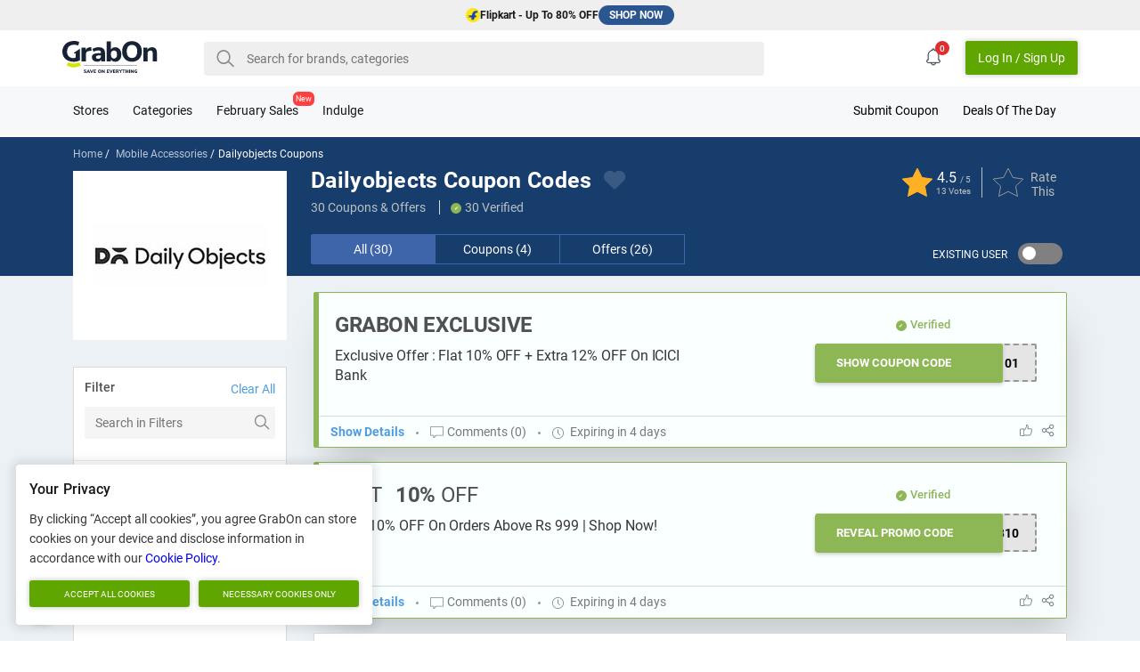

--- FILE ---
content_type: text/html; charset=UTF-8
request_url: https://www.grabon.in/dailyobjects-coupons/
body_size: 344452
content:
<!DOCTYPE html><html lang="en-in"><head> <meta charset="utf-8"> <meta name="viewport" id="viewport" content="width=device-width,initial-scale=1.0,user-scalable=no"> <meta http-equiv="X-UA-Compatible" content="IE=edge"> <title>Dailyobjects Coupon Codes: FLAT 10% OFF + 12% OFF Feb 2026</title> <meta name="description" content="Active Dailyobjects Coupon Codes in Feb 2026 | DailyObjects Offers 70% OFF Discount Codes | EXtra 10% OFF Coupons & Extra 12% OFF Bank Offers." /> <link rel="manifest" href="https://www.grabon.in/manifest.json" crossorigin="use-credentials"> <link href="https://cdn.grabon.in/" rel="dns-prefetch"> <link href="https://www.google-analytics.com" rel="preconnect"> <script async src="https://www.googletagmanager.com/gtag/js?id=G-E8PTKJ7M14"></script> <script> window.dataLayer = window.dataLayer || []; function gtag() { dataLayer.push(arguments); } gtag('js', new Date()); gtag('config', 'G-E8PTKJ7M14'); </script> <!-- Meta Pixel Code --> <script> !function(f,b,e,v,n,t,s) {if(f.fbq)return;n=f.fbq=function(){n.callMethod? n.callMethod.apply(n,arguments):n.queue.push(arguments)}; if(!f._fbq)f._fbq=n;n.push=n;n.loaded=!0;n.version='2.0'; n.queue=[];t=b.createElement(e);t.async=!0; t.src=v;s=b.getElementsByTagName(e)[0]; s.parentNode.insertBefore(t,s)}(window, document,'script', 'https://connect.facebook.net/en_US/fbevents.js'); fbq('init', '875019998369507'); fbq('track', 'PageView'); </script> <noscript><img height="1" width="1" style="display:none" src="https://www.facebook.com/tr?id=875019998369507&ev=PageView&noscript=1" /></noscript> <!-- End Meta Pixel Code --> <link rel="alternate" hreflang="en-IN" href="https://www.grabon.in/dailyobjects-coupons/" /> <link rel="preload" as="script" href="https://www.googletagmanager.com/gtag/js?id=G-E8PTKJ7M14"> <link rel="preload" href="https://cdn.grabon.in/gograbon/v7/fonts/roboto-v20-latin-regular.woff2" type="font/woff2" as="font" crossorigin="anonymous"> <link rel="preload" href="https://cdn.grabon.in/gograbon/v7/fonts/roboto-v20-latin-500.woff2" type="font/woff2" as="font" crossorigin="anonymous"> <link rel="preload" href="https://cdn.grabon.in/gograbon/v7/fonts/roboto-v20-latin-700.woff2" type="font/woff2" as="font" crossorigin="anonymous"> <link rel="shortcut icon" type="image/x-icon" href="https://cdn.grabon.in/gograbon/favicon/grabon_favicon.ico"> <link rel="icon" sizes="16x16 32x32 64x64" href="https://cdn.grabon.in/gograbon/favicon/grabon_favicon.ico"> <link rel="icon" type="image/png" sizes="196x196" href="https://cdn.grabon.in/gograbon/favicon/grabon-favicon-196.png"> <link rel="icon" type="image/png" sizes="160x160" href="https://cdn.grabon.in/gograbon/favicon/grabon-favicon-160.png"> <link rel="icon" type="image/png" sizes="96x96" href="https://cdn.grabon.in/gograbon/favicon/grabon-favicon-96.png"> <link rel="icon" type="image/png" sizes="64x64" href="https://cdn.grabon.in/gograbon/favicon/grabon-favicon-64.png"> <link rel="icon" type="image/png" sizes="32x32" href="https://cdn.grabon.in/gograbon/favicon/grabon-favicon-32.png"> <link rel="icon" type="image/png" sizes="16x16" href="https://cdn.grabon.in/gograbon/favicon/grabon-favicon-16.png"> <link rel="apple-touch-icon-precomposed" href="https://cdn.grabon.in/gograbon/favicon/grabon-favicon-57.png"> <link rel="apple-touch-icon-precomposed" sizes="114x114" href="https://cdn.grabon.in/gograbon/favicon/grabon-favicon-114.png"> <link rel="apple-touch-icon-precomposed" sizes="72x72" href="https://cdn.grabon.in/gograbon/favicon/grabon-favicon-72.png"> <link rel="apple-touch-icon-precomposed" sizes="144x144" href="https://cdn.grabon.in/gograbon/favicon/grabon-favicon-144.png"> <link rel="apple-touch-icon-precomposed" sizes="60x60" href="https://cdn.grabon.in/gograbon/favicon/grabon-favicon-60.png"> <link rel="apple-touch-icon-precomposed" sizes="120x120" href="https://cdn.grabon.in/gograbon/favicon/grabon-favicon-120.png"> <link rel="apple-touch-icon-precomposed" sizes="76x76" href="https://cdn.grabon.in/gograbon/favicon/grabon-favicon-76.png"> <link rel="apple-touch-icon-precomposed" sizes="152x152" href="https://cdn.grabon.in/gograbon/favicon/grabon-favicon-152.png"> <link rel="apple-touch-icon-precomposed" sizes="180x180" href="https://cdn.grabon.in/gograbon/favicon/grabon-favicon-180.png"> <meta name="msapplication-TileColor" content="#FFFFFF"> <meta name="msapplication-TileImage" content="https://cdn.grabon.in/gograbon/favicon/grabon-favicon-144.png"> <meta name="msapplication-config" content="https://cdn.grabon.in/gograbon/images/favs/browserconfig.xml"> <meta name="p:domain_verify" content="f0e3ca393fddb295901304321835e77e"> <meta name="twitter:site" content="@GrabOnIn"> <meta name="twitter:creator" content="@GrabOnIn"> <meta name="twitter:card" content="summary_large_image" /> <meta name="robots" content="INDEX, FOLLOW"> <link rel="canonical" href="https://www.grabon.in/dailyobjects-coupons/"> <meta name="twitter:player" content="https://www.youtube.com/user/GrabOnDeals" /> <meta name="twitter:title" content="Dailyobjects Coupon Codes: FLAT 10% OFF + 12% OFF Feb 2026" /> <meta name="twitter:description" content="Active Dailyobjects Coupon Codes in Feb 2026 | DailyObjects Offers 70% OFF Discount Codes | EXtra 10% OFF Coupons & Extra 12% OFF Bank Offers." /> <meta name="twitter:image:src" content="https://cdn.grabon.in/gograbon/logo/GrabOn_OG_Image.jpg" /> <meta name="geo.placename" content="Madhapur, Hyderabad, Telangana, India"> <meta name="geo.position" content="17.4411480;78.3910690"> <meta name="geo.region" content="IN-Telangana"> <meta name="ICBM" content="17.4411480, 78.3910690"> <meta property="og:locale" content="en_IN"> <meta property="og:site_name" content="GrabOn"> <meta property="og:title" content="Dailyobjects Coupon Codes: FLAT 10% OFF + 12% OFF Feb 2026"> <meta property="og:description" content="Active Dailyobjects Coupon Codes in Feb 2026 | DailyObjects Offers 70% OFF Discount Codes | EXtra 10% OFF Coupons & Extra 12% OFF Bank Offers."> <meta property="og:type" content="Website"> <meta property="og:image" content="https://cdn.grabon.in/gograbon/logo/GrabOn_OG_Image.jpg"> <meta property="og:url" content="https://www.grabon.in/dailyobjects-coupons/"> <meta name="linkbuxverifycode" content="32dc01246faccb7f5b3cad5016dd5033" /> <script type="application/ld+json">{"@context":"https://schema.org","@type":"FAQPage","mainEntity":[{"@type":"Question","name":"How can I maximize my savings while shopping at DailyObjects?","acceptedAnswer":{"@type":"Answer","text":"To maximize your savings at DailyObjects, visit GrabOn for exclusive deals and offers. GrabOn provides special discounts and promotions that can help you get the best prices on your favorite DailyObjects products."}},{"@type":"Question","name":"Does DailyObjects offer free shipping?","acceptedAnswer":{"@type":"Answer","text":"Yes, DailyObjects offers free shipping on all prepaid orders over Rs. 749/-. For orders below this amount or for Cash On Delivery (COD) orders, a flat shipping charge of Rs. 49 is applied."}},{"@type":"Question","name":"Does DailyObjects accept COD orders?","acceptedAnswer":{"@type":"Answer","text":"Yes, DailyObjects accepts cash-on-delivery (COD) orders. This allows you to pay for your order at the time of delivery, providing more flexibility and convenience for your purchase."}},{"@type":"Question","name":"Does DailyObjects offer any warranty?","acceptedAnswer":{"@type":"Answer","text":"Yes, DailyObjects provides a 6-month manufacturing warranty on their products. This warranty covers any defects in workmanship or materials, ensuring peace of mind with your purchase."}},{"@type":"Question","name":"What is the maximum discount on the sitewide products at DailyObjects?","acceptedAnswer":{"@type":"Answer","text":"They are giving up to 70% off and free goodies on almost every sitewide item on their online store."}},{"@type":"Question","name":"Is there a Buy One Get One offer at DailyObjects currently?","acceptedAnswer":{"@type":"Answer","text":"Yes, their BOGO bonanza deal is here, where you will get one free item on purchasing any bags or wallets from their online store."}},{"@type":"Question","name":"How much can I save on my first order at DailyObjects?","acceptedAnswer":{"@type":"Answer","text":"As a new user, you will get a flat 5% discount on anything you order from their website."}},{"@type":"Question","name":"How to grab Rs 500 discount on DailyObjects products?","acceptedAnswer":{"@type":"Answer","text":"If you make a minimum order of Rs 3999, there will be an instant reduction of Rs.500 during the checkout time."}},{"@type":"Question","name":"Are there any offers on laptop bags at DailyObjects?","acceptedAnswer":{"@type":"Answer","text":"Oh, yes! A discount of up to 50% is currently live on their exclusive collection of laptop bags and sleeves."}}]}</script> <link rel="chrome-webstore-item" href="https://chrome.google.com/webstore/detail/grabon-save-on-everything/mfonodfllnhapmgdnenlhpfnionbnjbl"> <script type="application/ld+json"> { "@context":"http://schema.org", "@type": "WebPage", "url": "https://www.grabon.in/dailyobjects-coupons/", "aggregateRating": { "name": "Dailyobjects", "ratingValue": "4.5", "ratingCount": "13", "bestRating": "5", "worstRating": "1", "itemReviewed": { "name": "Dailyobjects", "@type": "Store", "image": "https://cdn.grabon.in/gograbon/images/merchant/1620712782291/dailyobjects-logo.jpg" } } } </script> <script type="application/ld+json"> { "@context":"http://schema.org", "@type": "BreadcrumbList", "@id":"https://www.grabon.in/dailyobjects-coupons/#BreadcrumbList", "itemListElement":[ { "@type":"ListItem", "@id":"https://www.grabon.in/dailyobjects-coupons/#Page1", "position":1, "item":{ "@type":"Thing", "@id":"https://www.grabon.in/dailyobjects-coupons/#Iteam1", "url":"https://www.grabon.in/stores/", "name":"All Stores" } } , { "@type":"ListItem", "@id":"https://www.grabon.in/dailyobjects-coupons/#Page2", "position":2, "item":{ "@type":"Thing", "@id":"https://www.grabon.in/dailyobjects-coupons/#Iteam2", "url":"https://www.grabon.in/dailyobjects-coupons/", "name":"Dailyobjects Coupons" } } ] } </script><style>/*!Pure v1.0.1Copyright 2013 Yahoo!Licensed under the BSD License.https://github.com/pure-css/pure/blob/master/LICENSE.md*//*!normalize.css v^3.0 | MIT License | git.io/normalizeCopyright (c) Nicolas Gallagher and Jonathan Neal*//*! normalize.css v3.0.3 | MIT License | github.com/necolas/normalize.css */html{font-family:sans-serif;-ms-text-size-adjust:100%;-webkit-text-size-adjust:100%}body{margin:0}article,aside,details,figcaption,figure,footer,header,hgroup,main,menu,nav,section,summary{display:block}audio,canvas,progress,video{display:inline-block;vertical-align:baseline}audio:not([controls]){display:none;height:0}[hidden],template{display:none}a{background-color:transparent}a:active,a:hover{outline:0}abbr[title]{border-bottom:1px dotted}b,strong{font-weight:700}dfn{font-style:italic}h1{font-size:2em;margin:.67em 0}mark{background:#ff0;color:#000}small{font-size:80%}sub,sup{font-size:75%;line-height:0;position:relative;vertical-align:baseline}sup{top:-.5em}sub{bottom:-.25em}img{border:0}svg:not(:root){overflow:hidden}figure{margin:1em 40px}hr{-webkit-box-sizing:content-box;box-sizing:content-box;height:0}pre{overflow:auto}code,kbd,pre,samp{font-family:monospace,monospace;font-size:1em}button,input,optgroup,select,textarea{color:inherit;font:inherit;margin:0}button{overflow:visible}button,select{text-transform:none}button,html input[type=button],input[type=reset],input[type=submit]{-webkit-appearance:button;cursor:pointer}button[disabled],html input[disabled]{cursor:default}button::-moz-focus-inner,input::-moz-focus-inner{border:0;padding:0}input{line-height:normal}input[type=checkbox],input[type=radio]{-webkit-box-sizing:border-box;box-sizing:border-box;padding:0}input[type=number]::-webkit-inner-spin-button,input[type=number]::-webkit-outer-spin-button{height:auto}input[type=search]{-webkit-appearance:textfield;-webkit-box-sizing:content-box;box-sizing:content-box}input[type=search]::-webkit-search-cancel-button,input[type=search]::-webkit-search-decoration{-webkit-appearance:none}fieldset{border:1px solid silver;margin:0 2px;padding:.35em .625em .75em}legend{border:0;padding:0}textarea{overflow:auto}optgroup{font-weight:700}table{border-collapse:collapse;border-spacing:0}td,th{padding:0}.hidden,[hidden]{display:none!important}.pure-img{max-width:100%;height:auto;display:block}.pure-g{letter-spacing:-.31em;text-rendering:optimizespeed;font-family:FreeSans,Arimo,"Droid Sans",Helvetica,Arial,sans-serif;display:-webkit-box;display:-webkit-flex;display:-ms-flexbox;display:flex;-webkit-box-orient:horizontal;-webkit-box-direction:normal;-webkit-flex-flow:row wrap;-ms-flex-flow:row wrap;flex-flow:row wrap;-webkit-align-content:flex-start;-ms-flex-line-pack:start;align-content:flex-start}@media all and (-ms-high-contrast:none),(-ms-high-contrast:active){table .pure-g{display:block}}.opera-only :-o-prefocus,.pure-g{word-spacing:-.43em}.pure-u{display:inline-block;zoom:1;letter-spacing:normal;word-spacing:normal;vertical-align:top;text-rendering:auto}.pure-g [class*=pure-u]{font-family:sans-serif}.pure-g{margin:0 -1em}.pure-g>div{padding:0 1em}.pure-button{display:inline-block;zoom:1;line-height:normal;white-space:nowrap;vertical-align:middle;text-align:center;cursor:pointer;-webkit-user-drag:none;-webkit-user-select:none;-moz-user-select:none;-ms-user-select:none;user-select:none;-webkit-box-sizing:border-box;box-sizing:border-box}.pure-button::-moz-focus-inner{padding:0;border:0}.pure-button-group{letter-spacing:-.31em;text-rendering:optimizespeed}.opera-only :-o-prefocus,.pure-button-group{word-spacing:-.43em}.pure-button-group .pure-button{letter-spacing:normal;word-spacing:normal;vertical-align:top;text-rendering:auto}.pure-button{font-family:inherit;font-size:100%;padding:.5em 1em;color:#444;color:rgba(0,0,0,.8);border:1px solid #999;border:none transparent;background-color:#e6e6e6;text-decoration:none;border-radius:2px}.pure-button-hover,.pure-button:focus,.pure-button:hover{background-image:-webkit-gradient(linear,left top,left bottom,from(transparent),color-stop(40%,rgba(0,0,0,.05)),to(rgba(0,0,0,.1)));background-image:-webkit-linear-gradient(transparent,rgba(0,0,0,.05) 40%,rgba(0,0,0,.1));background-image:linear-gradient(transparent,rgba(0,0,0,.05) 40%,rgba(0,0,0,.1))}.pure-button:focus{outline:0}.pure-button-active,.pure-button:active{-webkit-box-shadow:0 0 0 1px rgba(0,0,0,.15) inset,0 0 6px rgba(0,0,0,.2) inset;box-shadow:0 0 0 1px rgba(0,0,0,.15) inset,0 0 6px rgba(0,0,0,.2) inset;border-color:#000}.pure-button-disabled,.pure-button-disabled:active,.pure-button-disabled:focus,.pure-button-disabled:hover,.pure-button[disabled]{border:none;background-image:none;opacity:.4;cursor:not-allowed;-webkit-box-shadow:none;box-shadow:none;pointer-events:none}.pure-button-hidden{display:none}.pure-button-primary,.pure-button-selected,a.pure-button-primary,a.pure-button-selected{background-color:#60a600;color:#fff;border-radius:2px;height:38px}.pure-button-group .pure-button{margin:0;border-radius:0;border-right:1px solid #111;border-right:1px solid rgba(0,0,0,.2)}.pure-button-group .pure-button:first-child{border-top-left-radius:2px;border-bottom-left-radius:2px}.pure-button-group .pure-button:last-child{border-top-right-radius:2px;border-bottom-right-radius:2px;border-right:none}.pure-form input[type=color],.pure-form input[type=date],.pure-form input[type=datetime-local],.pure-form input[type=datetime],.pure-form input[type=email],.pure-form input[type=month],.pure-form input[type=number],.pure-form input[type=password],.pure-form input[type=search],.pure-form input[type=tel],.pure-form input[type=text],.pure-form input[type=time],.pure-form input[type=url],.pure-form input[type=week],.pure-form select,.pure-form textarea{padding:.5em .6em;display:inline-block;border:1px solid #ccc;box-shadow:none;border-radius:4px;vertical-align:middle;-webkit-box-sizing:border-box;box-sizing:border-box}.pure-form input:not([type]){padding:.5em .6em;display:inline-block;border:1px solid #ccc;-webkit-box-shadow:inset 0 1px 3px #ddd;box-shadow:inset 0 1px 3px #ddd;border-radius:4px;-webkit-box-sizing:border-box;box-sizing:border-box}.pure-form input[type=color]{padding:.2em .5em}.pure-form input[type=color]:focus,.pure-form input[type=date]:focus,.pure-form input[type=datetime-local]:focus,.pure-form input[type=datetime]:focus,.pure-form input[type=email]:focus,.pure-form input[type=month]:focus,.pure-form input[type=number]:focus,.pure-form input[type=password]:focus,.pure-form input[type=search]:focus,.pure-form input[type=tel]:focus,.pure-form input[type=text]:focus,.pure-form input[type=time]:focus,.pure-form input[type=url]:focus,.pure-form input[type=week]:focus,.pure-form select:focus,.pure-form textarea:focus{outline:0;border-color:#129fea}.pure-form input:not([type]):focus{outline:0;border-color:#129fea}.pure-form input[type=checkbox]:focus,.pure-form input[type=file]:focus,.pure-form input[type=radio]:focus{outline:thin solid #129fea;outline:1px auto #129fea}.pure-form .pure-checkbox,.pure-form .pure-radio{margin:.5em 0;display:block}.pure-form input[type=color][disabled],.pure-form input[type=date][disabled],.pure-form input[type=datetime-local][disabled],.pure-form input[type=datetime][disabled],.pure-form input[type=email][disabled],.pure-form input[type=month][disabled],.pure-form input[type=number][disabled],.pure-form input[type=password][disabled],.pure-form input[type=search][disabled],.pure-form input[type=tel][disabled],.pure-form input[type=text][disabled],.pure-form input[type=time][disabled],.pure-form input[type=url][disabled],.pure-form input[type=week][disabled],.pure-form select[disabled],.pure-form textarea[disabled]{cursor:not-allowed;background-color:#eaeded;color:#cad2d3}.pure-form input:not([type])[disabled]{cursor:not-allowed;background-color:#eaeded;color:#cad2d3}.pure-form input[readonly],.pure-form select[readonly],.pure-form textarea[readonly]{background-color:#eee;color:#777;border-color:#ccc}.pure-form input:focus:invalid,.pure-form select:focus:invalid,.pure-form textarea:focus:invalid{color:#b94a48;border-color:#e9322d}.pure-form input[type=checkbox]:focus:invalid:focus,.pure-form input[type=file]:focus:invalid:focus,.pure-form input[type=radio]:focus:invalid:focus{outline-color:#e9322d}.pure-form select{height:2.25em;border:1px solid #ccc;background-color:#fff}.pure-form select[multiple]{height:auto}.pure-form label{margin:.5em 0 .2em}.pure-form fieldset{margin:0;padding:.35em 0 .75em;border:0}.pure-form legend{display:block;width:100%;padding:.3em 0;margin-bottom:.3em;color:#333;border-bottom:1px solid #e5e5e5}.pure-form-stacked input[type=color],.pure-form-stacked input[type=date],.pure-form-stacked input[type=datetime-local],.pure-form-stacked input[type=datetime],.pure-form-stacked input[type=email],.pure-form-stacked input[type=file],.pure-form-stacked input[type=month],.pure-form-stacked input[type=number],.pure-form-stacked input[type=password],.pure-form-stacked input[type=search],.pure-form-stacked input[type=tel],.pure-form-stacked input[type=text],.pure-form-stacked input[type=time],.pure-form-stacked input[type=url],.pure-form-stacked input[type=week],.pure-form-stacked label,.pure-form-stacked select,.pure-form-stacked textarea{display:block;margin:.25em 0}.pure-form-stacked input:not([type]){display:block;margin:.25em 0}.pure-form-aligned .pure-help-inline,.pure-form-aligned input,.pure-form-aligned select,.pure-form-aligned textarea,.pure-form-message-inline{display:inline-block;vertical-align:middle}.pure-form-aligned textarea{vertical-align:top}.pure-form-aligned .pure-control-group{margin-bottom:.5em}.pure-form-aligned .pure-control-group label{text-align:right;display:inline-block;vertical-align:middle;width:10em;margin:0 1em 0 0}.pure-form-aligned .pure-controls{margin:1.5em 0 0 11em}.pure-form .pure-input-rounded,.pure-form input.pure-input-rounded{border-radius:2em;padding:.5em 1em}.pure-form .pure-group fieldset{margin-bottom:10px}.pure-form .pure-group input,.pure-form .pure-group textarea{display:block;padding:10px;margin:0 0 -1px;border-radius:0;position:relative;top:-1px}.pure-form .pure-group input:focus,.pure-form .pure-group textarea:focus{z-index:3}.pure-form .pure-group input:first-child,.pure-form .pure-group textarea:first-child{top:1px;border-radius:4px 4px 0 0;margin:0}.pure-form .pure-group input:first-child:last-child,.pure-form .pure-group textarea:first-child:last-child{top:1px;border-radius:4px;margin:0}.pure-form .pure-group input:last-child,.pure-form .pure-group textarea:last-child{top:-2px;border-radius:0 0 4px 4px;margin:0}.pure-form .pure-group button{margin:.35em 0}.pure-form .pure-input-1{width:100%}.pure-form .pure-input-3-4{width:75%}.pure-form .pure-input-2-3{width:66%}.pure-form .pure-input-1-2{width:50%}.pure-form .pure-input-1-3{width:33%}.pure-form .pure-input-1-4{width:25%}.pure-form .pure-help-inline,.pure-form-message-inline{display:inline-block;padding-left:.3em;color:#666;vertical-align:middle;font-size:.875em}.pure-form-message{display:block;color:#666;font-size:.875em}@media only screen and (max-width:480px){.pure-form button[type=submit]{margin:.7em 0 0}.pure-form input:not([type]),.pure-form input[type=color],.pure-form input[type=date],.pure-form input[type=datetime-local],.pure-form input[type=datetime],.pure-form input[type=email],.pure-form input[type=month],.pure-form input[type=number],.pure-form input[type=password],.pure-form input[type=search],.pure-form input[type=tel],.pure-form input[type=text],.pure-form input[type=time],.pure-form input[type=url],.pure-form input[type=week],.pure-form label{margin-bottom:.3em;display:block}.pure-group input:not([type]),.pure-group input[type=color],.pure-group input[type=date],.pure-group input[type=datetime-local],.pure-group input[type=datetime],.pure-group input[type=email],.pure-group input[type=month],.pure-group input[type=number],.pure-group input[type=password],.pure-group input[type=search],.pure-group input[type=tel],.pure-group input[type=text],.pure-group input[type=time],.pure-group input[type=url],.pure-group input[type=week]{margin-bottom:0}.pure-form-aligned .pure-control-group label{margin-bottom:.3em;text-align:left;display:block;width:100%}.pure-form-aligned .pure-controls{margin:1.5em 0 0 0}.pure-form .pure-help-inline,.pure-form-message,.pure-form-message-inline{display:block;font-size:.75em;padding:.2em 0 .8em}}.hide{display:none!important}@font-face{font-family:Roboto;font-style:normal;font-weight:400;font-display:swap;src:url(https://cdn.grabon.in/gograbon/v7/fonts/roboto-v20-latin-regular.eot);src:local("Roboto"),local("Roboto Regular"),local("Roboto-Regular"),url(https://cdn.grabon.in/gograbon/v7/fonts/roboto-v20-latin-regular.eot?#iefix) format("embedded-opentype"),url(https://cdn.grabon.in/gograbon/v7/fonts/roboto-v20-latin-regular.woff2) format("woff2"),url(https://cdn.grabon.in/gograbon/v7/fonts/roboto-v20-latin-regular.woff) format("woff"),url(https://cdn.grabon.in/gograbon/v7/fonts/roboto-v20-latin-regular.ttf) format("truetype"),url(https://cdn.grabon.in/gograbon/v7/fonts/roboto-v20-latin-regular.svg#Roboto) format("svg")}@font-face{font-family:Roboto;font-style:normal;font-weight:500;font-display:swap;src:url(https://cdn.grabon.in/gograbon/v7/fonts/roboto-v20-latin-500.eot);src:local("Roboto Medium"),local("Roboto-Medium"),url(https://cdn.grabon.in/gograbon/v7/fonts/roboto-v20-latin-500.eot?#iefix) format("embedded-opentype"),url(https://cdn.grabon.in/gograbon/v7/fonts/roboto-v20-latin-500.woff2) format("woff2"),url(https://cdn.grabon.in/gograbon/v7/fonts/roboto-v20-latin-500.woff) format("woff"),url(https://cdn.grabon.in/gograbon/v7/fonts/roboto-v20-latin-500.ttf) format("truetype"),url(https://cdn.grabon.in/gograbon/v7/fonts/roboto-v20-latin-500.svg#Roboto) format("svg")}@font-face{font-family:Roboto;font-style:normal;font-weight:700;font-display:swap;src:url(https://cdn.grabon.in/gograbon/v7/fonts/roboto-v20-latin-700.eot);src:local("Roboto Bold"),local("Roboto-Bold"),url(https://cdn.grabon.in/gograbon/v7/fonts/roboto-v20-latin-700.eot?#iefix) format("embedded-opentype"),url(https://cdn.grabon.in/gograbon/v7/fonts/roboto-v20-latin-700.woff2) format("woff2"),url(https://cdn.grabon.in/gograbon/v7/fonts/roboto-v20-latin-700.woff) format("woff"),url(https://cdn.grabon.in/gograbon/v7/fonts/roboto-v20-latin-700.ttf) format("truetype"),url(https://cdn.grabon.in/gograbon/v7/fonts/roboto-v20-latin-700.svg#Roboto) format("svg")}body{font-family:Roboto,Arial,Calibiri,sans-serif;color:#16171a;font-size:14px;padding-top:60px;overflow-x:hidden;scroll-padding:0}body,div,h1,h2,h3,h4,h5,h6,section{box-sizing:border-box}ul{padding:0;margin:0}a{text-decoration:none}input:focus{outline:0}.show-backtotop .go-backToTop{opacity:1;visibility:visible}.go-backToTop{position:fixed;right:0;top:50%;opacity:0;color:#fff;z-index:98;cursor:pointer;font-size:12px;line-height:40px;margin:-25px 0 0;visibility:hidden;text-align:center;background-color:#5eaef5;text-transform:capitalize;box-shadow:0 3px 10px rgba(0,0,0,.5);-webkit-box-shadow:0 3px 10px rgba(0,0,0,.5);-moz-box-shadow:0 3px 10px rgba(0,0,0,.5);width:40px;height:40px;transition:.5s;-webkit-transition:.5s;-moz-transition:.5s}.go-backToTop>svg{position:absolute;left:0;right:0;top:50%;fill:#fff;width:20px;margin:-10px auto 0;transform:rotate(-90deg)}.pure-button::-moz-focus-inner{padding:0;border:0}.ner-0{color:#85144b}.ner-1{color:#f012be}.ner-2{color:#85144b}.ner-3{color:#f012be}.ner-4{color:#f012be}.ner-5{color:#f012be}.ner-6{color:#f012be}.ner-7{color:#f012be}.ner-8{color:#f012be}.ner-9{color:#f012be}.ner-10{color:#ff851b}.ner-11{color:#11a161}.ner-12{color:#11a161}.ner-13{color:#11a161}.ner-14{color:#ff4136}.ner-15{color:#ff4136}.ner-16{color:#b10dc9}.go-dExt>h2,.go-dExt>h3,.go-dExt>h4,.go-extTitle{font-size:18px;margin:0 auto 16px;letter-spacing:.2px}.go-dExt>p{font-size:14px;line-height:20px;margin:0 auto 16px;letter-spacing:.2px}.go-dExt>img{max-width:90%}.go-extTab>h2,.go-extTab>p{font-size:14px;line-height:20px;margin:0 auto 12px}.go-extTab>.table-responsive,.go-extTab>ol,.go-extTab>ul{font-size:14px;line-height:20px}.go-extTab>ol,.go-extTab>ul{padding-left:16px}.go-extTab>h2,.go-extTab>p{font-size:14px;line-height:20px;margin:0 auto 12px}.go-extTab>.table-responsive,.go-extTab>ol,.go-extTab>ul{font-size:14px;line-height:20px}.go-extTab img{max-width:100%;width:auto;height:auto}table{border-collapse:collapse;border-spacing:0}.table{width:100%;max-width:100%}.table-bordered,.table-bordered>tbody>tr>td,.table-bordered>tbody>tr>th,.table-bordered>tfoot>tr>td,.table-bordered>tfoot>tr>th,.table-bordered>thead>tr>td,.table-bordered>thead>tr>th{border:1px solid #ddd}.table>tbody>tr>td,.table>tbody>tr>th,.table>tfoot>tr>td,.table>tfoot>tr>th,.table>thead>tr>td,.table>thead>tr>th{padding:8px;vertical-align:middle;line-height:18px}th{text-align:left}.table-responsive{overflow-x:auto;min-height:.01%;margin:12px auto}.gcb-det{line-height:1.4}.gcb-det>b{display:block;color:#373737;line-height:20px;margin:12px auto;text-transform:capitalize}.gcb-det>ol,.gcb-det>ul{position:relative;line-height:22px;padding-left:16px;letter-spacing:.2px}.gcb-det>ol>li>ul,.gcb-det>ul>li>ul{padding-left:28px}.gcb-det>ol>li>ol,.gcb-det>ul>li>ol{padding-left:28px}.gcb-det>ol.go-disc{list-style-type:disc}.gc-box .gcb-det>ul.circle{list-style-type:circle;list-style:circle;padding-left:40px}.gc-box .gcb-det>ul.circle>li{padding:4px 0;display:list-item!important}.flickity-page-dots .dot{background:#8db654}.galert{display:none;position:fixed;bottom:18px;left:18px;z-index:1200;box-shadow:0 0 11px 5px rgba(0,0,0,.07);padding:12px;width:260px}.galert>img{display:inline-block;max-width:80px;vertical-align:middle}.galert>p{display:inline-block;vertical-align:middle;width:calc(100% - 90px);margin:0;margin-left:12px}.galert>p>a{display:block}.galert #gClose{position:absolute;right:6px;top:6px;display:inline-block;cursor:pointer;width:13px;height:13px}.galert.shwalert{display:block;background:#fff}.go-BBanner{position:fixed;bottom:0;height:50px;width:100%;z-index:100}.go-BBanner>.container{padding:0}.go-BBanner .go-BBannerCon,.go-BBanner .go-Bpresented{position:relative}.go-BBanner .go-BBannerCon img{width:unset;margin-top:-30px}.go-BBanner .go-BBannerCon h4{color:#fff;display:none;font-size:12px;text-overflow:ellipsis;text-align:center;width:calc(100% - 214px);width:-webkit-calc(100% - 214px);width:-moz-calc(100% - 214px);position:absolute;line-height:18px;top:50%;margin:-10px auto 0;padding:0 12px;max-height:36px;overflow:hidden}.go-BBanner .go-Bpresented{margin-left:0;width:90px;height:50px;vertical-align:top;display:inline-block;max-width:125px;box-sizing:border-box;background:0 0!important}.go-BBanner .go-Bpresented img{display:block;max-width:90px;position:absolute;top:50%;margin:-18px auto 0;width:125px;vertical-align:bottom}.go-BBanner .go-BBannerCon a:not(.go-Bpresented){border-radius:4px;position:absolute;top:50%;margin:-18px auto 0;right:6px;min-width:120px;padding:8px 12px;text-align:center;cursor:pointer;box-sizing:border-box}.go-BBanner .go-closeBBanner{position:fixed;bottom:50px;right:6px;z-index:9;width:42px;height:36px;cursor:pointer;text-align:center;line-height:44px;background-color:#3b5998;color:#fff;font-size:28px;border-top-left-radius:6px;border-top-right-radius:6px}.go-BBanner .go-closeBBanner svg{fill:#fff;opacity:80%}.open-modal{overflow:hidden}.open-modal .modal{top:0;visibility:visible;opacity:1}.modal{position:fixed;width:100vw;top:-10px;left:0;background:#fff;z-index:3000;height:100vh;overflow-y:auto;transition:all .3s ease;visibility:hidden;opacity:0}.modal .loginbtm{background:#8db654;color:#fff;position:absolute;bottom:0;padding:16px;text-align:center;line-height:1.4;width:100%}.modal .loginbtm>span{display:block}.modal #closeModal{position:absolute;right:12px;top:12px;z-index:2;cursor:pointer}.modal #closeModal #Pathlog{fill:#fff}.modal .modal-login .ml-left{background-color:#071938;padding:24px 24px 0}.modal .modal-login .ml-left>p{padding-top:16px;color:#fff;margin-top:0;text-align:center;font-size:18px;font-weight:700;text-transform:capitalize}.modal .modal-login .ml-left>p small{display:block;font-size:12px;font-weight:300;margin-top:12px;opacity:.8}.modal .modal-login .mlimg{width:100%;max-width:240px;margin:0 auto}.modal .modal-login .mlimg img{max-width:100%}.modal .modal-login .ml-right{position:relative;overflow:hidden}.modal .modal-login .ml-right .loginWith{margin-top:22px;padding:24px}.modal .modal-login .ml-right .loginWith>p{font-weight:700;font-size:22px;color:#2f3843;text-align:center}.modal .modal-login .ml-right .loginWith>a{text-align:center;color:#212121;display:block;border-radius:3px;text-transform:capitalize;border:solid 1px #101726;line-height:25px;padding:10px 24px;text-transform:capitalize}.modal .modal-login .ml-right .loginWith>a .gi{float:left;position:relative;top:-3px}.modal .modal-login .ml-right .loginWith>a .gi>svg{width:20px;height:20px;vertical-align:middle}.modal .modal-login .ml-right .loginWith a.fb{color:#fff;background:#3a5996;border:solid 1px #3a5996;margin-bottom:28px}.list-inline,.list-unstyled{list-style:none}.list-inline>li{display:inline-block}.container{width:100%;margin:0 auto;padding:0 12px;box-sizing:border-box}input[type=checkbox],input[type=radio]{box-sizing:border-box;padding:0}.pure-radio{position:relative}.checkbox,.radio{position:absolute;z-index:1;opacity:0;width:100%;cursor:pointer}.checkbox+label,.radio+div,.radio+span{position:relative;margin-bottom:0;display:inline-block;box-sizing:border-box;padding-left:22px}.radio+div,.radio+span{padding-left:28px;line-height:20px;cursor:pointer}.radio+div:before,.radio+span:before{content:"";transition:all .15s ease-in-out;position:absolute;width:20px;height:20px;border:1px solid transparent;border-radius:50%;background-color:#dee2e6;pointer-events:none;-webkit-user-select:none;-moz-user-select:none;-ms-user-select:none;user-select:none;left:0;box-sizing:border-box}.radio+div:after,.radio+span:after{transition:background-color .15s ease-in-out;content:"";position:absolute;width:12px;height:12px;border-radius:50%;left:4px;top:4px}.radio:checked+div:before,.radio:checked+span:before{border-color:#d2e600;background:0 0}.radio:checked+div:after,.radio:checked+span:after{background:#d2e600}.checkbox+label:before{transition:background-color .15s ease-in-out,border-color .15s ease-in-out,box-shadow .15s ease-in-out;position:absolute;top:1px;left:0;display:block;width:15px;height:15px;pointer-events:none;content:"";-webkit-user-select:none;-moz-user-select:none;-ms-user-select:none;user-select:none;background-color:#dee2e6;border-radius:2px}.checkbox+label:after{position:absolute;top:1px;left:-10px;display:block;width:15px;height:15px;content:"";background-repeat:no-repeat;background-position:center center;background-size:50% 50%;transition:all .2s ease}.checkbox:checked~label::before{background-color:#007bff}.checkbox:checked+label:after{background-image:url("data:image/svg+xml;charset=utf8,%3Csvg xmlns='http://www.w3.org/2000/svg' viewBox='0 0 8 8'%3E%3Cpath fill='%23fff' d='M6.564.75l-3.59 3.612-1.538-1.55L0 4.26 2.974 7.25 8 2.193z'/%3E%3C/svg%3E");left:0}.visible-lg{display:none!important}.g-bread{margin-bottom:8px}.g-bread a{color:#2491ef}.g-bread a:hover{opacity:1;text-decoration:underline}.g-bread li{color:#515151}.g-bread li+li:before{content:"/";margin-right:4px}.rupee:before{content:"\20b9"}.gh-line{position:relative}.gh-line:after{content:"";background-color:#8db654;width:80px;display:block;height:4px;margin-top:6px}@keyframes shake{0%{transform:translateX(0)}25%{transform:translateX(6px)}50%{transform:translateX(0)}47%{transform:translateX(-6px)}100%{transform:translateX(0)}}.go-input-error{animation:shake .3s linear;border:1px solid #e26262!important}header{position:fixed;width:100%;top:0;box-shadow:0 1px 4px 0 rgba(0,0,0,.12);height:60px;padding:0 8px;box-sizing:border-box;z-index:999;background:#fff}.impression{position:absolute;z-index:-1}#gBurger{cursor:pointer;width:44px;padding:10px;display:inline-block;vertical-align:top;height:60px;position:absolute;top:0;left:0;padding-top:22px;padding-left:12px}#gBurger>span{width:22px;height:2px;border-radius:10px;background-color:#515151;display:block;margin-bottom:4px}.top-header-banner{display:flex;gap:16px;background:#efefef;text-align:center;margin:0;padding:6px;align-items:center;justify-content:center}.top-header-banner .header-banner-image{width:16px;height:16px}.top-header-banner span{font-size:12px;font-weight:700;color:#16171a;overflow:hidden;text-overflow:ellipsis}.top-header-banner .tophBtn{display:flex;align-items:center;justify-content:center;gap:6px;padding:4px 12px;color:#fff;border-radius:24px;border:none;background:#28538f;text-transform:uppercase;font-size:12px;-webkit-animation:blink-1 1.5s infinite both;animation:blink-1 1.5s infinite both}.g-top{padding:12px 0}a.g-special-mobile{margin-left:20px}a.g-special-mobile img{height:40px;width:100px;vertical-align:middle}.go-logo{display:inline-block;position:relative;vertical-align:middle;margin-left:44px}#gSearchInput{height:38px;border-radius:4px;background-color:#efefef;border:none}.g-calendar{position:absolute;top:0;right:50px;height:60px;display:flex;align-items:center}.g-calendar img{position:relative;width:36px;height:36px}.g-search{position:absolute;top:0;right:0}.g-search>span{width:50px;height:60px;display:inline-block;text-align:center;line-height:74px}.g-search>span>svg{height:20px;width:24px}.g-body.open{overflow:hidden}.g-login-btn{display:inline-block;vertical-align:top;position:relative}.g-login-btn{margin-left:18px;box-shadow:0 0 6px 0 rgba(0,0,0,.23)}.gprof{display:inline-block;margin-left:18px;cursor:pointer;display:none}.gprof>span{display:inline-block;vertical-align:middle;width:36px;height:36px;border-radius:50%;overflow:hidden}.gprof>span>img{width:100%}.gprof>p{display:inline-block;vertical-align:middle;width:60px;white-space:nowrap;text-overflow:ellipsis;overflow:hidden;margin-left:8px}.gprof:hover+.gprof-dropdown{visibility:visible;opacity:1;top:46px}.gprof-dropdown{top:32px;position:absolute;min-width:160px;right:0;background:#ecf1f7;opacity:0;visibility:hidden;box-shadow:0 6px 12px rgba(0,0,0,.175);-webkit-box-shadow:0 6px 12px rgba(0,0,0,.175);transition:all .3s ease-in-out;z-index:120}.gprof-dropdown>a{color:#333;padding:10px 20px;display:block;text-transform:capitalize}.gprof-dropdown:hover{opacity:1;visibility:visible;top:46px}#gMenuMob{padding:0}.g-nav-menu{position:fixed;top:0;width:70vw;left:-70vw;height:100%;background:#fff;transition:all .2s;z-index:999;overflow-y:auto;overflow-x:hidden}#gBody.open .g-nav-menu{transform:translateX(70vw)}#overlay{background-color:rgba(0,0,0,.6);width:100%;height:100%;position:fixed;top:0;left:0;z-index:100;display:none}#gBody.f-open #overlay,#gBody.open #overlay{display:block}.g-login-m{height:156px;background-image:linear-gradient(179deg,#417ad2 -16%,#284878 99%);padding:18px 8px;box-sizing:border-box}.g-loggedout{display:block}.g-loggedin{display:none;color:#fff}.g-loggedin .picwrap{width:60px;height:60px;vertical-align:middle;margin:0 auto;overflow:hidden;border-radius:50%;margin-bottom:8px}.g-loggedin .picwrap>img{width:100%}.g-loggedin>p{text-align:center;margin-top:0;margin-bottom:4px}.g-loggedin>p>a{color:#fff;text-decoration:underline;margin:auto 15px}.g-loggedin>p.name{font-size:15px;font-weight:700}.g-login-icon,.g-login-text{display:inline-block;vertical-align:middle;width:48%;text-align:center}.g-login-text{color:#fff;font-size:12px;text-align:center;font-weight:300}.g-login-text>a{color:#fff;text-decoration:underline;font-size:14px;font-weight:400}.g-login-icon>img{width:106px;height:113px}.g-nav-menu .g-dropdown{position:fixed;top:0;width:70vw;height:100%;background:#fff;opacity:0;z-index:999;transform:translateX(-70vw);-webkit-transform:translateX(-70vw);-moz-transform:translateX(-70vw);transition:all .3s ease;-webkit-transition:all .3s ease;-webkit-transition:-webkit-transform .3s ease;-moz-transition:all .3s ease;will-change:transform}.g-dropdown>li.g-submenu-title,.g-dropdown>li>a{padding:16px 12px;display:block;position:relative}.g-dropdown>li.g-submenu-title{padding:0 12px;border-bottom:1px solid #ccc;-moz-user-select:none;-ms-user-select:none;-khtml-user-select:none;-webkit-user-select:none;-webkit-touch-callout:none}.g-dropdown>li.g-submenu-title .g-sub-head{padding:20px 0;display:block}.g-dropdown>li.g-submenu-title .g-sub-head .mpluss{font-size:20px;top:17px;position:absolute;right:12px;width:30px;height:30px;line-height:30px;text-align:center;font-size:18px}.g-dropdown>li.g-submenu-title .g-sub-head .mpluss>svg{width:16px;height:16px}.g-dropdown .g-viewall a{color:#60a600!important}.g-dropdown .g-viewall a:after{content:"\25b8";padding-left:5px;padding-right:12px}.g-dropdown>li.g-submenu-title>ul{max-height:0;opacity:0;transition:all .3s ease;position:relative;overflow:hidden}.g-viewall a{padding:20px 12px!important}.other .g-dropdown>li.g-submenu-title>ul{max-height:56px;opacity:1;transition:all .3s ease}.other .g-dropdown>li.g-submenu-title>ul.open{max-height:1000px}.other .g-dropdown>li.g-submenu-title:after{display:none}.other li.g-subc-head{padding:8px 0;position:relative}.other li.g-subc-head .mplus{top:17px;position:absolute;right:0;width:30px;height:30px;line-height:30px;text-align:center;cursor:pointer;font-size:18px}.other li.g-subc-head .mplus>svg{width:16px;height:16px}.g-dropdown>li.g-submenu-title>ul>li>a{padding:12px 0;display:block}.g-dropdown>li.g-submenu-title>ul a{color:#16171a}.g-viewall>a{color:#60a600}.g-nav-m-right a,.g-nav-menu .g-dropdown a{color:#16171a}.g-nav-m-left{padding:0 12px}.g-nav-m-left .store{margin:0 -12px;border-bottom:1px solid #cfcfcf;padding:20px 12px;padding-right:24px}.g-nav-m-left .other{margin:0 -12px;padding:20px 12px;padding-right:24px;border-bottom:1px solid #cfcfcf}.g-nav-m-left .idu a{padding:2px 0;display:block;position:relative}.g-nav-m-left .idu a:after{content:"New";position:absolute;top:50%;color:#fff;width:22px;height:15px;left:56px;font-size:8px;line-height:15px;text-align:center;margin:-7.5px auto 0;background-color:#2b4f8c}.g-nav-m-left.open+.g-nav-m-right{visibility:hidden;opacity:0}.g-nav-m-right{border-top:1px solid #cfcfcf;padding:12px}.g-nav-m-right .lgout svg{display:inline-block;vertical-align:sub;margin-left:10px;position:relative;top:-2px}.g-dropdown>li.g-submenu-title.open>ul{height:auto;max-height:700px;opacity:1}.g-nav-m-left>li,.g-nav-m-right>li{padding:16px 0;padding-right:12px}.g-nav-m-left>li>a{color:#16171a;display:inline-block;width:100%;height:100%}.g-calendar-nav{position:relative}.g-calendar-nav::after{display:flex;width:16px;height:12px;content:"New";position:absolute;top:6px;right:-18px;background-color:#ff4040;color:#fff;font-size:9px;text-align:center;padding:2px 4px;border-radius:6px;align-items:center;justify-content:center}@media only screen and (max-width:1023px){.g-calendar-nav::after{top:0}}.g-nav-main{position:relative;display:block}.g-nav-main.open+.g-dropdown{opacity:1;transform:translateX(-12px);-webkit-transform:translateX(-12px);-moz-transform:translateX(-12px)}.g-nav-main:after{content:"\25b8";position:absolute;right:0}.g-nav-back{display:block;padding:16px;border-bottom:1px solid #ccc;color:#525252;font-size:16px;cursor:pointer;-webkit-tap-highlight-color:transparent}.g-nav-back:before{content:"";background-image:url(https://cdn.grabon.in/gograbon/v7/img/left-arrow.svg);background-repeat:no-repeat;margin-right:6px;width:16px;height:12px;display:inline-block;background-size:contain}.g-nav-deal>svg{display:inline-block;margin-left:8px;position:relative;top:3px}.g-search-open{position:fixed;top:0;right:0;background:#fff;width:100vw;transform:translateX(110vw);height:100vh;margin:0 auto;opacity:0;visibility:hidden;transition:all .5s ease;box-sizing:border-box;z-index:999;overflow-y:auto;padding:0 0 56px}.open-search .g-search-open{transform:translateX(0);visibility:visible;opacity:1}.open-search{overflow:hidden}.g-notify{display:inline-block;position:absolute;right:54px;top:17px}.g-notify #gMNotify{display:block;height:36px;line-height:40px;width:35px;text-align:center;position:relative}.g-notify #gMNotify>svg{height:19px}.g-notify #gMNotify>span{font-weight:500;color:#fff;font-size:10px;width:16px;height:16px;text-align:center;background-color:#de2e2e;display:block;position:absolute;top:0;right:0;border-radius:50%;line-height:17px}#gNotifyC{position:fixed;right:0;width:100vw;height:100vh;overflow:auto;background:#f5f5f8;top:0;transform:translateX(110vw);transition:all .3s ease}#gNotifyC>p{height:52px;background-color:#fff;text-align:center;color:#575757;font-weight:700;margin:0 0 12px;line-height:52px;letter-spacing:.6px;position:relative}#gNotifyC>ul li a{color:#383d4e;line-height:1.5;padding:12px;display:block;background:#fff;margin-bottom:8px}#gNotifyC>ul li a div,#gNotifyC>ul li a span{display:inline-block;vertical-align:top;box-sizing:border-box}#gNotifyC>ul li a span{width:100px;height:100px;overflow:hidden}#gNotifyC>ul li a span>img{width:100px;height:100px}#gNotifyC>ul li a div{width:calc(100% - 120px);margin-left:12px}#gNotifyC>ul li a div time{color:#b0b0b0;font-size:10px}#gNotifyC>ul li a.unread{background:#eef3f6}#gNotifyC #closeNotify{position:absolute;left:0;width:50px;height:50px;display:inline-block;line-height:56px}#gNotifyC.show{transform:translateX(0)}#gSearchInputBox{width:100%;border:none;border-bottom:1px solid #a1a1a2;margin-top:28px;border-radius:0}#gSearchInputBox::placeholder{color:#999;opacity:1}#gSearchInputBox:-ms-input-placeholder{color:#999}#gSearchInputBox::-ms-input-placeholder{color:#999}#gSearchClose{position:relative;right:0;top:12px;width:18px;text-align:right;height:20px;float:right;cursor:pointer}#gSearchClose :hover{cursor:pointer}#gSearchClose>svg{width:80%;height:80%}.g-search-trending{margin-top:24px}.g-search-trending>p{font-weight:500;position:relative}.g-search-trending>p:after{content:"";background-color:#8db654;width:70px;height:3px;display:block;margin-top:8px}.g-search-trending ul>li{display:inline-block;background-color:#ebebeb;border-radius:20px;margin:0 2px;margin-bottom:10px;overflow:hidden}.g-search-trending ul>li a{font-size:12px;padding:8px 16px;display:block;color:#545454;transition:all .3s ease}.g-search-trending ul>li a:hover{background:#60a600;color:#fff}.g-search-hottest{margin-top:24px;border-top:1px solid #dcdcdc;padding-top:16px}.g-search-hottest>p{font-weight:500;position:relative}.g-search-hottest>p:after{content:"";background-color:#8db654;width:70px;height:3px;display:block;margin-top:8px}.g-search-hottest .g-s-hotcoupon{position:relative;display:block;box-shadow:0 1px 4px 0 rgba(0,0,0,.09);border:solid 1px #d6d8da;border-radius:6px;padding:4px 14px;box-sizing:border-box;margin-bottom:12px}.g-search-hottest .g-s-hotcoupon img{display:inline-block;vertical-align:middle}.g-search-hottest .g-s-hotcoupon .g-sh-title{display:inline-block;vertical-align:middle;margin-left:16px;color:#515151;margin:16px}.g-search-hottest .g-s-hotcoupon:after{position:absolute;content:"";right:16px;color:#fff;top:20px;background:#2491ef;width:18px;height:18px;border-radius:50%;text-align:center;display:inline-block;line-height:15px;background-repeat:no-repeat;background-image:url(https://cdn.grabon.in/gograbon/v7/img/right-arrow-white.svg);vertical-align:middle;background-size:29%;background-position:center}.search-result{display:none;margin:32px 0}.search-result .sr-store{position:relative}.search-result .sr-store>strong{font-size:12px;color:#575757;width:165px;display:inline-block}.search-result .sr-store>a{float:right;color:#1a8ef2;text-decoration:underline}.search-result .sr-store ul{margin-top:12px}.search-result .sr-store ul li{margin-bottom:8px}.search-result .sr-store ul li a{border-radius:3px;box-shadow:0 1px 4px 0 rgba(0,0,0,.09);border:solid 1px #d6d8da;background-color:#fff;display:block;padding:4px}.search-result .sr-store ul li a>img{display:inline-block;max-height:38px;vertical-align:middle;height:40px;width:100px;object-fit:cover}.search-result .sr-store ul li a>p{font-size:12px;float:right;margin-right:10px;color:#b2b2b2;max-width:150px}.search-result .sr-store ul li a>p>span+span{border-left:1px solid #b2b2b2;margin-left:6px;padding-left:6px}.search-result .sr-banks{position:relative;margin-top:24px;padding-top:16px;border-top:solid 1px #dcdcdc}.search-result .sr-banks>strong{font-size:12px;color:#575757;width:165px;display:inline-block}.search-result .sr-banks>a{float:right;color:#1a8ef2;text-decoration:underline}.search-result .sr-banks>ul li{margin-top:12px}.search-result .sr-banks>ul li a{border-radius:3px;box-shadow:0 1px 4px 0 rgba(0,0,0,.09);border:solid 1px #d6d8da;background-color:#fff;color:#000;margin-bottom:8px;padding:12px;display:block;box-sizing:border-box}.search-result .sr-banks>ul li+li{margin-left:8px}.search-result .sr-giftcard{position:relative;margin-top:24px;padding-top:16px;border-top:solid 1px #dcdcdc}.search-result .sr-giftcard>strong{font-size:12px;color:#575757;width:165px;display:inline-block}.search-result .sr-giftcard>a{float:right;color:#1a8ef2;text-decoration:underline}.search-result .sr-giftcard>ul{margin-top:12px}.search-result .sr-giftcard>ul li a{border-radius:3px;box-shadow:0 1px 4px 0 rgba(0,0,0,.09);border:solid 1px #d6d8da;background-color:#fff;display:block;padding:4px}.search-result .sr-giftcard>ul li a>img{display:inline-block;max-height:38px;vertical-align:middle}.search-result .sr-giftcard>ul li a>span{font-size:12px;float:right;margin:12px 10px;color:#b2b2b2;max-width:150px}.g-search-open.searching .non-search{display:none}.g-search-open.searching .search-result{display:block}footer{padding:48px 0 24px;position:relative;z-index:4;background:#071938;color:#fff}footer .go-logo{margin-bottom:18px}footer .go-logo>svg>.path2{fill:#fff}footer .go-logo>span{color:#fff}footer .app-s>p{line-height:1.5}footer .app-s>p a{text-decoration:underline;color:#8db654}footer .app-s .app-link{margin-top:18px;text-align:center;margin-bottom:36px}footer .app-s .app-link a{display:inline-block}footer .app-s .app-link a img{width:123px;height:42px}footer .app-s .app-link a+a{margin-left:12px}footer .go-sl{position:relative;margin:24px auto;padding:24px 0 0;text-align:center}footer .go-sl li{padding:0 4px 12px}footer .go-sl li>a{display:block;width:36px;height:36px;background-color:#3b5998;border-radius:50%;text-align:center;line-height:48px}footer .go-sl:before{content:"";position:absolute;height:2px;background-color:rgba(255,255,255,.27);top:0;left:0;right:0;width:30%;margin:0 auto}footer .footer-list>li{margin-bottom:24px;width:48%;width:calc(50% - 6px);vertical-align:top}footer .footer-list>li[data-type=contact-list]>a{display:inline-flex}footer .footer-list>li[data-type=contact-list]>a.contact__btn{background:#d2e600;padding:.5rem;border-radius:4px;text-decoration:none!important;display:flex!important;max-width:100px}footer .footer-list>li[data-type=contact-list]>a>svg{width:16px;height:16px;min-width:16px}footer .footer-list>li[data-type=contact-list]>a>span{margin-inline-start:5px}footer .footer-list strong{text-transform:uppercase;color:#d2e600;margin-top:0;margin-bottom:18px;display:block}footer .footer-list a{display:block;color:#fff;margin-bottom:12px}footer .footer-list a:hover{text-decoration:underline}footer .f-bottom{text-align:center;border-top:1px solid rgba(255,255,255,.2);margin-top:36px;padding-top:24px}footer .f-bottom>p{margin-top:0;margin-bottom:36px;cursor:pointer}footer .f-bottom>p:first-child{color:#d2e600;font-size:2em;font-weight:700;margin-bottom:0}footer .f-bottom small{opacity:.8}.g-subm{padding:24px 18px;background:#dfe8ef;background:linear-gradient(to bottom,#f1f5f8,#dfe8ef);margin-top:48px}.gsub-text{text-align:center}.gsub-text>p{line-height:1.5}.gsub-text .head,.gsub-text .imgwrap{display:inline-block;vertical-align:middle}.gsub-text .imgwrap{width:50px;height:50px;background-color:#60a600;text-align:center;border-radius:50%;line-height:60px}.gsub-text .imgwrap>svg{height:25px}.gsub-text .head{margin-left:12px;text-align:left;color:#000}.gsub-text .head strong{margin-top:2px;display:block;font-size:22px;font-weight:700}.form-sub{margin:24px 0 18px}.form-sub input{width:100%;border-radius:2px;border:solid 1px #979797;background-color:#fff;height:45px;margin-bottom:12px;box-sizing:border-box;padding:12px}.form-sub input::placeholder{text-align:center;font-size:12px;color:#979797}.form-sub button{border-radius:3px;box-shadow:0 0 6px 0 rgba(0,0,0,.23);background-color:#60a600;height:45px;line-height:32px;width:100%;width:100%;text-transform:uppercase;color:#fff;font-style:italic;letter-spacing:.5px;border:1px solid transparent}::-webkit-scrollbar{width:5px;height:5px;border-radius:20px}::-webkit-scrollbar-button{display:none}::-webkit-scrollbar-track{background-color:#575757}::-webkit-scrollbar-track-piece{background-color:#eaeaea}::-webkit-scrollbar-thumb{background-color:#888}::-webkit-scrollbar-thumb:hover{background-color:#888}::-webkit-scrollbar-corner{display:none}::-webkit-resizer{display:none}.hscroll::-webkit-scrollbar{width:0;height:0}@media screen and (min-width:35.5em){.container{max-width:540px}}@media screen and (min-width:48em){.container{max-width:720px}.g-loggedout{height:145px}.g-login-icon,.g-login-text{height:100%}}@media screen and (min-width:64em){.container{max-width:960px}.go-BBanner>.container{padding:0 12px}.g-calendar{display:none}.go-BBanner .go-BBannerCon img{width:unset;max-width:100%;vertical-align:bottom;display:inline-block}.go-BBanner .go-BBannerCon h4{width:calc(100% - 460px);width:-webkit-calc(100% - 460px);width:-moz-calc(100% - 460px);text-align:center;top:0;margin:16px auto;font-size:14px;display:inline-block}.go-BBanner .go-Bpresented{height:50px;vertical-align:top;width:125px}.go-BBanner .go-Bpresented>img{width:125px;margin:0 auto;top:0}.go-BBanner .go-BBannerCon a:not(.go-Bpresented){right:0;min-width:140px}.go-BBanner .go-closeBBanner{right:120px}::-webkit-scrollbar{width:8px;height:8px;border-radius:20px}.go-backToTop{width:50px;height:50px;line-height:50px}.g-bread li{color:#fff}.g-bread a{color:#fff;opacity:.7}.go-extTab>h2{color:#373737;font-size:16px;line-height:24px;margin:0 auto 12px;letter-spacing:-.1px}.go-extTab>p{color:#373737;line-height:22px;margin:0 auto 12px}.go-extTab>p:last-child{margin:0 auto}.go-extTab>p>a,.go-mDesc>.desc>a{color:#519cde;text-decoration:underline}.go-extTab>p>img{max-height:120px}.go-extTab>p.extension-banner>img{max-height:none}.go-extTab>ol,.go-extTab>ul{color:#373737;line-height:22px;padding-left:16px;margin:0 auto 24px;list-style-type:decimal}.go-extTab>ol.go-disc,.go-extTab>ul.go-disc{list-style-type:disc}.go-extTab>.table-responsive{color:#373737}.go-extTab>h2{color:#373737;font-size:16px;line-height:24px;margin:0 auto 12px;letter-spacing:-.1px}.go-extTab>p{color:#373737;line-height:22px;margin:0 auto 12px}.go-extTab>p:last-child{margin:0 auto}.go-extTab>p>a,.go-mDesc>.desc>a{color:#519cde;text-decoration:underline}.go-extTab>p>img{max-height:120px}.go-extTab>p.extension-banner>img{max-height:none}.go-extTab>ol,.go-extTab>ul{color:#373737;line-height:22px;padding-left:16px;margin:0 auto 24px;list-style-type:decimal}.go-extTab>ol.go-disc,.go-extTab>ul.go-disc{list-style-type:disc}.go-extTab>.table-responsive{color:#373737}#desktopOverlay{background-color:rgba(40,83,143,.5);width:100%;height:100%;position:fixed;top:0;left:0;z-index:100;top:121px;visibility:hidden;opacity:0;transition:all .3s ease}.open-desktop-menu #desktopOverlay{visibility:visible;opacity:1}.open-modal{overflow:hidden}.open-modal #overlay{background:#28538f;background:-moz-linear-gradient(top,#28538f 0,#6289c1 100%);background:-webkit-linear-gradient(top,#28538f 0,#6289c1 100%);background:linear-gradient(to bottom,#28538f 0,#6289c1 100%);display:block}.open-modal .modal{top:122px}.modal{top:110px;width:70%;max-width:750px;margin:48px auto 0;left:0;right:0;height:450px;max-height:560px;border-radius:4px;box-shadow:0 8px 40px 0 rgba(18,50,105,.58)}.modal #closeModal #Pathlog{fill:#b4b4b4}.modal .loginbtm{padding:12px}.modal .loginbtm span{display:inline-block}.modal .modal-login{height:100%}.modal .modal-login .ml-left,.modal .modal-login .ml-right{display:inline-block;vertical-align:top}.modal .modal-login .ml-left{height:100%;width:360px}.modal .modal-login .ml-left>p{margin:0 12px;margin-top:15%;font-size:25px;text-align:left;color:#fff}.modal .modal-login .ml-left>p small{display:block;font-size:14px}.modal .modal-login .ml-left .mlimg{margin-top:24px;max-width:300px}.modal .modal-login .ml-right{width:calc(100% - 380px)}.modal .modal-login .ml-right .loginWith{margin-top:56px!important}.modal .modal-login .ml-right .loginWith>p{font-size:25px}.modal .modal-login .ml-right .loginWith #logpath{fill:#b4b4b4}.modal .modal-login .ml-right .loginWith>a .gi{top:-1px}body{padding-top:121px}.banner-present{padding-top:154px}.header-banner-arrow{display:none}.header-gif{display:none}.hidden-lg{display:none!important}.visible-lg{display:block!important}#overlay{top:121px}.g-login,.g-search{display:inline-block;position:relative;vertical-align:middle}.g-login{float:right;display:flex!important}.g-search{top:0}header{height:121px;padding:0}.go-logo{margin-right:48px;margin-left:0}#gSearchInput{width:448px;padding-left:48px}.g-search>span{position:absolute;left:12px;top:9px;line-height:unset;width:unset}.g-nav-menu{background:#f7f8fa;position:static;width:100%;height:auto;overflow-y:initial;overflow-x:inherit}#gBody.open .g-nav-menu{transform:none}#gDNotify{display:inline-block;vertical-align:middle;width:36px;height:36px;line-height:47px;margin-left:18px;border-radius:50%;cursor:pointer;text-align:center;position:relative;transition:all .3s ease}#gDNotify>svg{height:20px}#gDNotify>span{font-weight:500;color:#fff;font-size:10px;width:16px;height:16px;text-align:center;background-color:#de2e2e;display:block;position:absolute;top:0;right:0;border-radius:50%;line-height:17px}#gDNotify:hover{background-color:#efefef}.g-top{position:relative}#gMenuMob{padding:0 12px}#gNotifyC{position:absolute;width:360px;border-radius:2px;box-shadow:0 2px 11px 0 rgba(0,0,0,.26);background-color:#fff;right:0;z-index:2;margin-top:6px;height:auto;top:50px;opacity:0;visibility:hidden;transition:all .3s ease;transform:none}#gNotifyC>ul li a{padding:16px;margin-bottom:0}#gNotifyC>ul li a>div time{font-size:10px}#gNotifyC.show{opacity:1;visibility:visible;transform:translateY(4px)}.g-nav-m-left,.g-nav-m-right{display:inline-block;margin:0;padding:0;border:none}.g-nav-store{display:inline-block}.g-nav-m-left .other,.g-nav-m-left .store{margin:0;border:0;padding:0}.g-nav-m-left .other{margin-left:32px}.g-nav-m-left .store .g-dropdown{font-size:0}.g-nav-m-left .store .g-dropdown .g-viewall{display:block;border-top:1px solid #d8d8d8;width:100%;margin-top:16px}.g-nav-m-left .store .g-dropdown .g-viewall a{padding:10px 0!important;display:block}.g-nav-m-left .store .g-dropdown .g-viewall a:hover{text-decoration:none}.g-nav-m-left .store .g-dropdown a:hover{text-decoration:underline}.g-nav-m-left .store .mpluss{display:none}.g-nav-m-left .store .g-dropdown>li{width:33%;font-size:14px;display:inline-block;vertical-align:top;position:relative;padding:0;border:none}.g-nav-m-left .store .g-dropdown>li .g-sub-head{padding:0;color:#000;font-weight:500;margin-bottom:12px;padding-bottom:12px}.g-nav-m-left .store .g-dropdown>li .g-sub-head:after{content:"";width:40px;height:1px;background-color:#b0b0b0;display:block;top:12px;position:relative}.g-nav-m-left .store .g-dropdown>li>ul{max-height:1000px;opacity:1}.g-nav-m-left .store .g-dropdown>li>ul li{width:48%;display:inline-block}.g-nav-m-left .store .g-dropdown>li>ul li a{padding:8px 0}.g-nav-m-left .other .g-dropdown{font-size:0}.g-nav-m-left .other .g-dropdown>li{width:16.6666666667%;border:0;font-size:14px;display:inline-block;vertical-align:top;padding:0}.g-nav-m-left .other .g-dropdown>li>ul{max-height:1000px;opacity:1}.g-nav-m-left .other .g-dropdown>li>ul li.g-subc-head{padding:0;font-weight:500}.g-nav-m-left .other .g-dropdown>li>ul li a{padding:8px 4px}.g-nav-m-left .other .g-dropdown>li>ul li a:hover{text-decoration:underline}.g-nav-m-left .other .g-dropdown>.g-viewall{display:block;border-top:1px solid #d8d8d8;width:100%;margin-top:16px}.g-nav-m-left .other .g-dropdown>.g-viewall a{padding:10px 0!important;display:block}.g-nav-m-left .other .g-dropdown>.g-viewall a.g-page-link{display:inline-block}.g-nav-m-left>li,.g-nav-m-right>li{display:inline-block;line-height:55px;cursor:pointer;position:relative;padding:0;transition:all .3s ease}.g-nav-m-left>li.special>a img,.g-nav-m-right>li.special>a img{height:40px;width:120px;vertical-align:middle}.g-nav-m-left .idu a{padding:0;height:55px}.g-nav-m-left>li>span:after{content:"\25be";padding-left:6px;position:static}.mplus{display:none}.g-nav-m-left .g-dropdown{display:block;position:absolute;border-radius:4px;background-color:#fff;left:0;top:50px;line-height:normal;box-shadow:0 2px 5px 2px rgba(0,0,0,.02);padding:12px;min-width:800px;z-index:999;visibility:hidden;transition:all .2s;opacity:0;transform:none;height:auto;width:auto}.g-nav-m-left.open+.g-nav-m-right{visibility:visible;opacity:1}.g-nav-m-left .g-dropdown:hover,.g-nav-m-left .g-nav-main:hover+.g-dropdown{visibility:visible;opacity:1;top:55px}.g-nav-m-left .g-dropdown:focus,.g-nav-m-left .g-nav-main:focus+.g-dropdown{visibility:visible;opacity:1;top:55px}.g-nav-m-left .g-dropdown:active,.g-nav-m-left .g-nav-main:active+.g-dropdown{visibility:visible;opacity:1;top:55px}.g-nav-m-left .g-dropdown>li>a{display:block;padding:8px 0;color:#16171a;transition:all .3s ease}.g-nav-m-left .g-dropdown>li>a:hover{transform:translateX(2px)}.g-nav-m-left>li+li{margin-left:24px}.g-nav-m-left>li:hover{color:#60a600;box-shadow:inset 0 -3px #60a600}.g-nav-m-left>li:hover>a{color:#60a600}.g-nav-m-right>li>a{display:block;margin:0 12px;color:#000}.g-nav-m-right{float:right}.g-nav-m-right>li:not(.special):hover{color:#60a600;box-shadow:inset 0 -3px #60a600}.g-nav-m-right>li:not(.special):hover>a{color:#60a600}.g-nav-m-right>li>.g-special{background-color:#28538f;color:#fff;border-radius:20px;line-height:normal;padding:12px 18px;margin-right:0}.g-search-open{left:0;height:0;max-width:640px;transform:none}.open-search .g-search-open{max-width:100vw;height:100vh;transform:none}#gSearchClose{width:50px;height:50px;top:24px}#gSearchInputBox{font-size:3.5em;padding:8px}.inp-sub-text{font-size:16px;text-align:right;opacity:.5;margin-top:6px}.g-search-featured,.g-search-hottest{display:inline-block}.g-search-trending{border-bottom:1px solid #dcdcdc;margin-top:56px;padding-bottom:26px}.g-search-trending>p{margin-bottom:24px;font-size:16px}.g-search-trending ul>li a{font-size:14px}.g-search-hottest{border:none;width:60%}.g-search-hottest>p{margin-bottom:24px;font-size:16px}.g-search-hottest ul li{vertical-align:top;width:31%;display:inline-block}.g-search-hottest ul li .g-s-hotcoupon{box-shadow:none;padding:0;border:none}.g-search-hottest ul li .g-s-hotcoupon .g-hot-img{border-radius:6px;box-shadow:0 2px 11px 0 rgba(0,0,0,.14);max-width:100%}.g-search-hottest ul li .g-s-hotcoupon .g-sh-title{display:block;margin-left:0;font-weight:500;font-size:16px}.g-search-hottest ul li .g-s-hotcoupon span,.g-search-hottest ul li .g-s-hotcoupon strong{color:#515151}.g-search-hottest ul li .g-s-hotcoupon img{display:block;margin-bottom:8px}.g-search-hottest ul li .g-s-hotcoupon:hover span{text-decoration:underline}.g-search-hottest ul li .g-s-hotcoupon:after{display:none}.g-search-hottest ul li a:last-child{color:#2491ef;font-size:12px}.g-search-hottest ul li+li{margin-left:12px}.g-search-featured{margin-top:24px;padding-top:16px;width:36%;display:inline-block!important;vertical-align:top}.g-search-featured>p{font-weight:500;position:relative;margin-bottom:24px;font-size:16px}.g-search-featured>p:after{content:"";background-color:#8db654;width:70px;height:3px;display:block;margin-top:8px}.g-search-featured ul li .g-s-feat{box-shadow:0 2px 11px 0 rgba(0,0,0,.14);display:block;padding:10px;margin-bottom:16px}.g-search-featured ul li .g-s-feat .g-s-feat-img{width:110px;height:100px;display:inline-block;border-radius:3px}.g-search-featured ul li .g-s-feat .g-s-feat-img img{max-width:100%;max-height:100%;border-radius:3px}.g-search-featured ul li .g-s-feat .g-s-feat-detail{display:inline-block;vertical-align:top;width:calc(100% - 115px)}.g-search-featured ul li .g-s-feat .g-s-feat-detail p{margin-bottom:0;color:#07080b;margin-top:10px}.g-search-featured ul li .g-s-feat:hover .g-s-feat-detail p:last-child{text-decoration:underline}.search-result{margin:54px 0}.search-result .sr-store>strong{font-size:16px;width:300px}.search-result .sr-store>ul{margin-top:24px}.search-result .sr-store>ul>li{display:inline-block}.search-result .sr-store>ul>li a{padding:12px 18px;text-align:center}.search-result .sr-store>ul>li a>img{max-height:44px;height:40px;width:130px;object-fit:cover}.search-result .sr-store>ul>li a>span{color:#b2b2b2;margin-top:12px;font-size:14px}.search-result .sr-store>ul>li a>p{float:none;font-size:14px}.search-result .sr-store>ul>li+li{margin-left:12px}.search-result .sr-banks{padding-top:24px}.search-result .sr-banks>strong{font-size:16px;width:300px}.search-result .sr-banks>ul{margin-top:14px}.search-result .sr-banks>ul>li a{padding:12px 24px}.search-result .sr-giftcard{padding-top:24px}.search-result .sr-giftcard>strong{font-size:16px;width:300px}.search-result .sr-giftcard>ul{margin-top:24px}.search-result .sr-giftcard>ul>li{display:inline-block}.search-result .sr-giftcard>ul>li a{text-align:center;padding:12px 24px}.search-result .sr-giftcard>ul>li a>img{max-height:44px}.search-result .sr-giftcard>ul>li a span{display:block;float:none;font-size:14px}footer .go-sl{text-align:left}footer .go-sl:before{right:auto}footer .go-logo>span{right:auto;left:2px}footer .app-s{display:inline-block;vertical-align:top;width:25%}footer .app-s .app-link{text-align:left}footer .app-s .app-link a img{width:123px;height:42px}footer .footer-list{margin-left:24px;display:inline-block;vertical-align:top;width:70%}footer .footer-list li{width:calc(25% - 12px)}footer .footer-list li[data-type=contact-list]{width:calc(28% - 12px)}footer .f-bottom{margin-top:36px}footer .f-bottom>p{letter-spacing:1px;font-size:16px;letter-spacing:.4px}footer .f-bottom>p:first-child{font-size:3.5em;letter-spacing:normal}.g-subm{padding:48px 18px 36px;z-index:4;position:relative;margin-top:0}.form-sub,.gsub-text{display:inline-block;vertical-align:middle}.gsub-text{max-width:420px;text-align:left}.gsub-text .head{vertical-align:top}.gsub-text .imgwrap{width:68px;height:68px;line-height:85px}.gsub-text .imgwrap>svg{height:30px}.gsub-text>p{margin-left:82px;margin-top:-16px;font-size:12px}.form-sub{width:calc(100% - 520px);margin-left:36px;float:right}.form-sub button{width:160px;display:inline-block;vertical-align:middle;margin-left:8px}.form-sub input{display:inline-block;width:calc(100% - 180px);vertical-align:middle;margin:0}.form-sub input::placeholder{text-align:left}}@media screen and (min-width:80em){.container{max-width:1140px}#gSearchInput{width:629px}.g-nav-store .g-store-menu{right:0}}.promo-banner{cursor:pointer;position:fixed;bottom:12px;right:12px;width:65px;height:65px;box-shadow:0 5px 8px 0 rgba(17,52,16,.43);background-image:linear-gradient(to bottom,#88b510,#63a704);border-radius:50%;overflow:hidden;text-align:center;z-index:99;transition:all .3s ease-out}.promo-banner>.pb-wrap{width:52px;height:52px;box-shadow:0 1px 6px 0 rgba(24,64,24,.29);background-image:linear-gradient(to bottom,#9cd30b,#63a704);border-radius:50%;display:block;text-align:center;line-height:52px;margin:6px auto}.promo-banner>.pb-wrap>span{width:38px;height:38px;line-height:38px;display:inline-block;box-shadow:0 4px 9px 0 rgba(14,38,14,.4);background-color:#fff;border-radius:50%}.promo-banner>.pb-wrap>span>img{max-height:90%;max-width:90%;vertical-align:middle}.promo-banner>div{position:absolute;display:none}.promo-banner>div>a{display:block;width:100%;height:100%}.promo-banner.active{width:190px;height:145px;border-radius:0;border-top-left-radius:40%}.promo-banner.active>.pb-wrap{transform:translateX(100px)}.promo-banner.active>div{display:block;position:absolute;top:0;left:0;width:100%}.promo-banner.active>div>span{position:absolute;top:8px;right:8px;width:20px;height:20px;background-color:#18210c;border-radius:50%;text-align:center;display:block;line-height:19px}.promo-banner.active>div>span>svg{width:9px;height:9px}.promo-banner.active>div>a{display:block}.promo-banner.active>div>a>img{width:100%}.bBanner .promo-banner{bottom:98px}main.g-mer .promo-banner{bottom:78px}.bBanner main.g-mer .promo-banner{bottom:128px}@media screen and (min-width:64em){.promo-banner{left:24px;bottom:24px}.promo-banner.active{width:370px;height:280px;border-top-right-radius:40%;border-top-left-radius:0}.promo-banner.active>div>span{width:25px;height:25px;line-height:24px;left:8px}.bBanner .promo-banner{bottom:74px}.bBanner .promo-banner.active{bottom:110px}main.g-mer .promo-banner{bottom:24px}main.g-mer .promo-banner.active{bottom:24px}.bBanner main.g-mer .promo-banner{bottom:74px}.bBanner main.g-mer .promo-banner.active{bottom:110px}}.small-popup-banner{position:fixed;bottom:12px;right:12px;width:46px;height:46px;border-radius:50%;box-shadow:0 4px 8px rgba(0,0,0,.3);background-color:#27a6e5;z-index:999;overflow:hidden;display:flex;align-items:center;justify-content:center;cursor:pointer}.small-popup-banner img{width:100%;height:100%;object-fit:contain}@media screen and (min-width:64em){.small-popup-banner{bottom:24px;left:24px}}@media screen and (min-width:64em){.search-result .sr-store>ul>li{width:200px;margin-left:12px}}@media screen and (min-width:64em){.go-logo img.theme-logo{height:auto!important}}.go-logo img.theme-logo{height:36px}.embla{overflow:hidden;position:relative}.embla .embla__container{display:flex;margin-left:-10px}.embla .embla__slide{position:relative;flex:0 0 auto;width:100%;cursor:pointer;padding-left:10px}.embla .embla__slide img{width:100%}.embla .embla__btn{position:absolute;top:50%;transform:translateY(-50%);width:40px;height:40px;background:#fff;border-radius:50%;border:none}.embla .embla__btn:disabled{cursor:default;opacity:0}.embla .embla__prev{left:10px;background-image:url(https://cdn.grabon.in/gograbon/v7/img/left-arrow.svg);background-repeat:no-repeat;background-position:40% center;transition:all .3s ease;box-shadow:0 2px 5px 0 rgba(0,0,0,.22);-webkit-box-shadow:0 2px 5px 0 rgba(0,0,0,.22);-moz-box-shadow:0 2px 5px 0 rgba(0,0,0,.22)}.embla .embla__next{right:10px;background-image:url(https://cdn.grabon.in/gograbon/v7/img/right-arrow.svg);background-repeat:no-repeat;background-position:center;transition:all .3s ease;box-shadow:0 2px 5px 0 rgba(0,0,0,.22);-webkit-box-shadow:0 2px 5px 0 rgba(0,0,0,.22);-moz-box-shadow:0 2px 5px 0 rgba(0,0,0,.22)}.embla .embla__dots{display:flex;list-style:none;justify-content:center;padding-top:10px;position:absolute;bottom:15px;left:50%;transform:translateX(-50%)}.embla .embla__dot{background-color:transparent;cursor:pointer;position:relative;padding:0;outline:0;border:0;width:10px;height:10px;margin-right:7.5px;margin-left:7.5px;display:flex;align-items:center;transition:all .4s ease-in-out}.embla .embla__dot:after{background-color:#efefef;transition:all .4s ease-in-out;width:100%;height:10px;border-radius:50%;content:""}.embla .embla__dot.is-selected{width:10px;transition:all .4s ease-in-out}.embla .embla__dot.is-selected:after{transition:all .4s ease-in-out;background-color:#d2e600;opacity:1}.cookies-popup{position:fixed;bottom:18px;left:18px;z-index:1200;box-shadow:0 0 11px 5px rgba(0,0,0,.1);padding:20px 15px;background:#fff;max-width:400px;border-radius:4px;animation:tilt-in-bl .85s cubic-bezier(.25,.46,.45,.94) both}@media only screen and (max-width:600px){.cookies-popup{bottom:0;left:0;margin:12px;max-width:100%}}.cookies-popup .cookies-title{font-size:16px;font-weight:500;line-height:1;letter-spacing:.1px;margin:0}.cookies-popup .cookies-desc{color:#373737;line-height:22px;margin-block:10px}.cookies-popup ul.cookies-ul{display:flex;justify-content:space-between;gap:10px;flex-wrap:wrap}.cookies-popup ul.cookies-ul li{display:inline-flex;flex:0 0 calc(50% - 5px);max-width:calc(50% - 5px)}.cookies-popup ul.cookies-ul li button{height:30px;border-radius:3px;box-shadow:0 0 6px 0 rgba(0,0,0,.23);background-color:#60a600;color:#fff;border:none;font-size:10px;text-transform:uppercase;width:100%}@keyframes tilt-in-bl{0%{-webkit-transform:rotateY(35deg) rotateX(-20deg) translate(-250px,250px) skew(-12deg,-15deg);transform:rotateY(35deg) rotateX(-20deg) translate(-250px,250px) skew(-12deg,-15deg);opacity:0}100%{-webkit-transform:rotateY(0) rotateX(0) translate(0,0) skew(0deg,0deg);transform:rotateY(0) rotateX(0) translate(0,0) skew(0deg,0deg);opacity:1}}@media only screen and (max-width:1023px){.g-notify{display:inline-flex;align-items:center;gap:10px}.banner-present{padding-top:86px!important}.top-header-banner{position:fixed;width:100%;left:0;top:60px;gap:8px}.top-header-banner span{font-size:10.5px}.top-header-banner .tophBtn{display:none}}@-webkit-keyframes blink-1{0%,100%,50%{opacity:1}25%,75%{opacity:0}}@keyframes blink-1{0%,100%,50%{opacity:1}25%,75%{opacity:0}}.go-ex-hidden,.go-fl-hidden,.go-st-hidden,.go-tab-hidden{display:none!important}.bl-0{border-left:0!important}.svgalign{vertical-align:middle}.bl-1{padding-left:7px;border-left:1px solid #d6d8da}.mr-1{margin-right:4px}.ml-1{margin-left:4px!important}.ml-0{margin-left:0!important}.float-r{float:right}.warning{font-weight:700;font-stretch:normal;font-style:normal;line-height:1.25;letter-spacing:-.08px;color:#ec564a}.offer{font-size:24px;font-weight:700;font-stretch:normal;font-style:normal;line-height:normal;letter-spacing:-.38px;color:#515151;vertical-align:middle}.offer-light{font-size:24px;font-weight:400;font-stretch:normal;font-style:normal;line-height:normal;margin-right:10px;letter-spacing:-.38px;color:#515151;vertical-align:middle;margin-left:0}.bBanner .gmc-fil{bottom:50px}.open-rating-modal{overflow:hidden}.open-rating-modal .rating-modal{top:50%;visibility:visible;opacity:1}.open-rating-modal #overlay{display:block;opacity:.8;background-color:#0d254c}.rating-modal{overflow:hidden;position:fixed;width:200px;top:30%;left:50%;transform:translate(-50%,-50%);width:100%;max-width:260px;background:#fff;z-index:3000;overflow-y:auto;transition:all .3s ease;visibility:hidden;opacity:0;border-radius:8px}.rating-modal>span{position:absolute;right:12px;top:12px;z-index:12}.rating-modal>.submit-fail{padding:24px;position:absolute;left:110%;top:0;text-align:center;width:100%;transition:all .3s ease}.rating-modal>.submit-fail small{color:#9c9c9c;font-size:14px}.rating-modal>.submit-fail p{margin:24px 0 8px}.rating-modal>.submit-fail>span{display:block;width:50px;height:50px;background-color:#8eb55a;border-radius:50%;text-align:center;margin:0 auto;line-height:56px}.rating-modal>.submit-fail>span svg{width:20px;height:20px}.ratingm-content{transition:all .3s ease;position:relative;padding:12px;text-align:center;min-height:200px;color:#575757}.ratingm-content>.rathead{font-size:16px}.ratingm-content ul{width:170px;height:42px;margin:0 auto}.ratingm-content ul li{float:right;margin-left:4px;cursor:pointer}.ratingm-content ul li svg{width:30px;transition:transform .5s ease}.ratingm-content ul li svg path{transition:fill .4s ease;fill:#fff}.ratingm-content ul li:hover svg{transform:scale(1.2)}.ratingm-content ul li:hover svg path,.ratingm-content ul li:hover~li svg path{fill:#ffb125;stroke:#ffb125}.ratingm-content ul li.rategiven svg path,.ratingm-content ul li.rategiven~li svg path{fill:#ffb125;stroke:#ffb125}.ratingm-content ul li:last-child{margin-left:0}.ratingm-content .rating-success>p:last-child{display:none}.ratingm-content .rating-success.submit>p:first-child{display:none}.ratingm-content .rating-success.submit>p:last-child{display:block}.ratingm-content .rating-failure.submit{display:block}.ratingm-content .rating-failure.submit+.rating-success{display:none}.ratingm-content .rating-failure{display:none}.ratingm-content .rating-failure .rat-form{margin-top:24px;padding:12px;text-align:left;position:relative}.ratingm-content .rating-failure .rat-form label{display:block;margin-bottom:8px;color:#2491ef}.ratingm-content .rating-failure .rat-form>input{display:block;width:100%;bordeR:none;box-sizing:border-box;border-bottom:1px solid #979797;height:34px;padding-right:24px}.ratingm-content .rating-failure .rat-form>input:focus{outline:0;border-color:#000}.ratingm-content .rating-failure .rat-form>span{cursor:pointer;position:absolute;bottom:18px;right:14px}.ratingm-content .rating-failure .rat-form>span svg{height:16px;width:16px}.rating-modal.failed .submit-fail{transform:translateX(-110%)}.rating-modal.failed .ratingm-content{transform:translateX(-110%)}body.f-open{overflow:hidden}.g-mer{background:#ecf1f6;position:relative}.g-bread{position:absolute;bottom:330px}.gmc-cl .merbanner{display:block;margin:0 0 12px}.gmc-cl .merbanner img{max-width:100%;min-height:70px}@media only screen and (max-width:768px){.gmc-cl .merbanner img{min-height:35px}}.gmc-cl .gmc-title{color:#515151;font-size:14px;position:relative}.gmc-cl .gmc-title span{background-color:#ecf1f6;display:inline-block;vertical-align:middle;font-weight:500;position:relative;z-index:2;padding-right:12px}.gmc-cl .gmc-title:after{content:"";position:absolute;left:0;width:100%;height:2px;background:#515151;top:50%}.login-category-banner{width:100%;cursor:pointer}.gm-mr{background:#173d6d;color:#fff;padding:12px 0}.gm-mri{height:80px;display:inline-block;width:100px;text-align:center;line-height:80px;border-radius:4px;background:#fff;position:relative}.gm-mri>img{vertical-align:middle;width:102%;max-height:101%;top:50%;position:absolute;left:50%;transform:translate(-50%,-50%)}@media screen and (min-width:64em){.gm-mri>img{width:240px;max-height:100%;height:auto}}.gm-mri>span{position:absolute;top:0;left:0;background:rgba(255,255,255,.9);width:100%;color:#373737;font-size:14px;cursor:pointer;opacity:0;height:100%;font-weight:700;transition:all .3s ease}.gm-mri:hover>span{opacity:1}.gm-mri.gm-cat{overflow:hidden;border:none}.gm-mri.gm-cat>img{width:100%;max-width:100%;max-height:200%}.g-ca .gm-mrd-sub{margin-bottom:8px}.gm-mrd{display:inline-block;position:relative;margin-left:12px;width:calc(100% - 120px);vertical-align:top}.gm-mrd>h1{font-size:15px;margin:0 0 8px;letter-spacing:.3px;height:32px}.gm-mrd-sub{position:relative;margin-bottom:6px;min-height:38px}.gm-mrd-sub>p{color:#bac1c2;margin:0 0 4px;display:inline-block;font-size:10px}.gm-mrd-sub>p:first-child{display:block;font-size:13px}.gm-mrd-sub>p+p{border-left:1px solid #d6d8da;padding-left:6px;margin-left:6px}.gm-mrd-sub .gm-rat{position:absolute;right:0;top:-5px;background:#294c7d;padding:4px;border-radius:4px;text-align:center}.gm-mrd-sub .rat-tobe:not(.rated){display:inline-block!important}.gm-mrd-sub .rat-tobe:not(.rated)+.rat-tobe{display:none!important}.gm-mrd-sub .rat-tobe.rated{display:none}.gm-mrd-sub .rat-tobe.rated+.rat-tobe{display:inline-block!important}.gm-mrd-sub .rat-tobe>svg{height:20px}.gm-mrd-sub .rat-tobe>small{display:block;font-size:8px;margin-top:4px;color:#bac1c2}.gm-mrd-sub .gver{border-left:0;margin-left:0;padding-left:0}.gm-mrd-sub .gver:before{content:"\2714";margin-right:4px;font-size:6px;width:12px;height:12px;color:#fff;background:#8db654;border-radius:50%;display:inline-block;vertical-align:middle;text-align:center;line-height:12px}@keyframes smoothfixm{from{top:10px}to{top:60px}}.banner-present{padding-top:88px!important}.gm-tab.fixed.banner-tab-present{margin-top:28px!important}.gm-tab.fixed{position:fixed;background:#123561;top:10px;margin:0;z-index:78;width:100%;padding-left:0;left:0;padding:12px;box-sizing:border-box;animation:smoothfixm .3s linear forwards}.gm-tab{position:relative;margin-top:16px;margin-left:-115px;width:calc(100vw - 24px);font-size:0;white-space:nowrap;overflow-x:auto;border-radius:3px}.gm-tab li{font-size:13px;width:33.33%;background:0 0;text-align:center;padding:8px 12px;color:#fff;box-sizing:border-box;border:solid 1px #3e65a9}.gm-tab li.active{background:#3e65a9;color:#fff;border:1px solid #3e65a9}.gm-tab li:last-child,.gm-tab li:nth-child(3){border-left:0}.gmc-fil{position:fixed;bottom:0;background:#fff;width:100%;z-index:99;left:0;box-shadow:0 -3px 13px 0 rgba(0,0,0,.25);padding:12px 0}.gmc-fil #gmc-fi-i,.gmc-fil .gm-user-checkbox{display:inline-block;width:47%;text-align:center;padding:8px 0}.gmc-fil #gmc-fi-i{border-left:solid 1px #d8d8d8;margin-left:12px}.gmc-fil #gmc-fi-i svg{margin-right:6px;position:relative;top:2px}.gmc-fil #exUser>span{color:#303134;display:inline-block;top:0;left:0;margin-left:4px;vertical-align:middle}.gmc-fil #exUser label{float:none;display:inline-block;vertical-align:middle}.f-open .gmc-fix{transform:translateX(-280px)}.gmc-fix{position:fixed;top:0;right:-280px;background:#fff;width:280px;z-index:200;padding:0 12px;padding-top:60px;height:100%;overflow-y:auto;overflow-x:hidden;transition:all .3s ease}.gmc-fix .gmcfix-wrap{height:calc(100% - 70px);overflow:auto;margin-right:-12px;padding-right:12px}.gmc-fix .gmcf-w>p{color:#515151;font-weight:500;display:inline-block}.gmc-fix .gmcf-w .gmf-srh{position:relative}.gmc-fix .gmcf-w .gmf-srh>span{position:absolute;right:9px;top:9px}.gmc-fix .gmcf-w #mSearch{display:block;height:36px;border-radius:2px;background-color:#f5f5f6;box-shadow:none;outline:0;width:100%;border:none;padding-left:12px;box-sizing:border-box;padding-right:28px}.gmc-fix .gmcf-w>span{float:right;color:#509cde;margin-top:16px}.gmcfix-wrap::-webkit-scrollbar{width:4px;height:4px}.gmcfix-wrap::-webkit-scrollbar-track-piece{background:#fff}.gmcfix-wrap::-webkit-scrollbar-thumb{background:rgba(0,0,0,.2)}.gmf-bank,.gmf-cat{margin-top:24px;position:relative}.gmf-bank>span,.gmf-cat>span{display:none}.gmf-bank>p,.gmf-cat>p{color:#515151;font-weight:500}.gmf-bank ul,.gmf-cat ul{transition:.3s all ease;max-height:118px;overflow:auto}.gmf-bank ul li,.gmf-cat ul li{margin-bottom:8px;position:relative;padding:3px 0}.go-lc:before{content:"";height:1px;background:#d6d8da;width:100%;display:block;position:absolute;top:-24px}.go-lc{position:relative;border-radius:5px;background-color:#fff;border:1px solid #d6d8da;margin:24px auto 0}.go-lc>p{padding:12px;margin:0 auto;font-size:16px;font-weight:700;line-height:24px;border-bottom:1px solid #d6d8da}.go-lc .go-likeCoupon{margin:0;padding:12px}.go-lc .go-likeCoupon>span{display:block}.go-lc .go-likeCoupon>span>img{height:40px;width:100px;object-fit:cover}.go-lc .go-likeCoupon>figcaption{cursor:pointer;margin:6px auto 12px;line-height:20px}.go-lc .go-likeCoupon>a{color:#509cde;line-height:20px}.go-lc .go-likeCoupon:hover figcaption{text-decoration:underline}.go-lc .go-likeCoupon+.go-likeCoupon{border-top:1px solid #d6d8da}.gmf-des{margin-top:24px;padding-bottom:8px}.gmf-des .table-responsive,.gmf-des ol,.gmf-des ul{font-size:14px;line-height:20px}.gmf-des ol,.gmf-des ul{padding-left:16px}.gmf-des table{margin:12px 0}.gmf-des .table-responsive,.gmf-des ol,.gmf-des ul{font-size:14px;line-height:20px}.gmf-des h2{color:#515151;font-weight:500;font-size:14px;margin-top:0}.gmf-des #gmfDesp{position:relative;max-height:204px;padding-bottom:36px;overflow:hidden;cursor:pointer;line-height:18px;word-spacing:1px}.gmf-des #gmfDesp>p{margin-top:0}.gmf-des #gmfDesp.show{height:auto;max-height:1000px}.gmf-des #gmfDesp.show:after{content:"Show Less";bottom:-1px;box-shadow:none}.gmf-des #gmfDesp:after{content:"Show More";color:#2491ef;position:absolute;bottom:-1px;white-space:nowrap;left:0;background:#fff;width:100%;padding:4px;box-sizing:border-box;box-shadow:0 -5px 12px 6px #fff}.gmf-action{position:fixed;bottom:0;width:260px;background:#fff;padding-top:12px}.gmf-action .pure-button{display:inline-block;width:46%;box-sizing:border-box;font-weight:400;background:0 0;padding:12px;border:none;margin-bottom:12px}.gmf-action #filterClear{border:solid 1px #60a600;color:#8db654}.gmf-action #filterApply{margin-left:12px;background-color:#60a600;color:#fff}.gmf-rel-cat,.gmf-rel-store{border-top:1px solid #d6d8da;margin-bottom:18px;padding:0 12px;margin-top:22px}.gmf-rel-cat>h2,.gmf-rel-cat>h3,.gmf-rel-cat>p,.gmf-rel-store>h2,.gmf-rel-store>h3,.gmf-rel-store>p{color:#515151;font-size:18px;font-weight:500;margin-bottom:12px;margin-top:18px}.gmf-rel-cat a,.gmf-rel-store a{display:block;color:#2491ef;padding:6px 0}.gmf-rel-cat a:active,.gmf-rel-cat a:hover,.gmf-rel-store a:active,.gmf-rel-store a:hover{text-decoration:underline}.gmf-rel-store.show{height:auto;max-height:1000px}.gmf-rel-store span{color:#2491ef;white-space:nowrap;left:0;width:100%;padding:4px;box-sizing:border-box;background-color:#ecf1f6;box-shadow:-1px -8px 9px 2px rgba(245,246,248,.81);cursor:pointer;display:block;position:relative;bottom:5px}.gmf-rel-store.show-more span{bottom:0;box-shadow:none}.gm-c{padding:6px 0}.side-promo-banner{display:none;width:100%;height:auto}.gmc-banner{display:grid;grid-template-columns:repeat(2,1fr);gap:12px;margin-bottom:8px}.gmc-banner a{cursor:pointer}.gmc-banner img{width:100%;height:auto;scroll-snap-align:start}.gmc-sort{margin-bottom:12px}.gmc-sort strong,.gmc-sort ul{display:inline-block;vertical-align:middle}.gmc-sort ul{width:calc(100% - 94px);white-space:nowrap;overflow-x:auto;margin-left:2px}.gmc-sort ul li.all{padding:9px 16px}.gmc-sort ul li{cursor:pointer;color:#272c3f;padding:6px 8px;padding-right:14px;border:.6px solid #a0a0a0;margin:0 2px;border-radius:18px;font-size:12px;transition:all .3s ease}.gmc-sort ul li span{display:inline-block;background:#989898;width:20px;height:20px;border-radius:50%;text-align:center;vertical-align:middle;box-sizing:border-box;padding:4px;margin-right:4px;transition:all .3s ease}.gmc-sort ul li.active{background:#3e65a9;border-color:#3e65a9;color:#fff}.gmc-sort ul li:hover{background:#3e65a9;border-color:#3e65a9;color:#fff}.gmc-sort ul li:hover span{background:#3e65a9}.gmc-sort ul::-webkit-scrollbar{display:none}.gmc-sort li.flg span{background:0 0;width:26px;border-radius:0}.gmc-sort li.flg span>img{max-width:100%;max-height:100%}.gmc-rec.gmc-sort>ul{width:calc(100% - 150px)}.gmc-rec.gmc-sort>ul>li a{display:block;color:#272c3f}.gmc-rec.gmc-sort>ul>li a>img{display:inline-block;max-height:18px;margin-right:4px;vertical-align:middle}.gmc-rec.gmc-sort>ul>li:hover{background:0 0;color:#272c3f}.gmc-fil-val{margin-top:12px}.gmc-fil-val ul li{cursor:pointer;color:#424657;font-size:12px;padding:6px 12px;text-transform:capitalize;border-radius:12px;background-color:#e9e9e9;transition:.2s all ease;margin:0 4px 12px}.gmc-fil-val ul li>span{display:inline-block}.gmc-fil-val ul li>span svg{height:9px}.gmc-fil-val ul li:hover{background:#efeded}.gmc-fil-val ul li+li{margin-left:8px}#exUser{position:relative}#exUser>span{display:inline-block;color:#000;font-size:12px;position:relative;top:4px;left:-5px}#exUser input[type=checkbox]{height:100%;width:100%;position:absolute;visibility:visible;opacity:0;z-index:2;cursor:pointer}#exUser label{float:right;cursor:pointer;text-indent:-9999px;width:50px;height:24px;background:gray;display:block;border-radius:20px;position:relative}#exUser label:after{content:"";position:absolute;top:5px;left:5px;width:15px;height:15px;background:#fff;border-radius:50%;transition:.3s}#exUser input:checked+label{background:#8db654}#exUser input:checked+label:after{left:calc(100% - 5px);transform:translateX(-100%)}#exUser input:active+label:after{width:20px}.gc-box{background:#fff;border:solid 1px #dadada;border-radius:2px;position:relative;margin-bottom:12px;cursor:pointer;transition:all .3s ease-in}.gc-box:hover{box-shadow:0 4px 10px 2px rgba(63,63,63,.08);transform:translateY(-2px)}.amt{color:#515151;background:#f0f2f5;border-radius:3px;height:72px;width:85px;position:relative;text-align:center;padding:5px;overflow:hidden;display:flex;align-items:center;justify-content:center}.amt>span{font-size:16px;font-weight:700;position:relative;overflow:hidden;margin:0 auto;padding-right:10px}.amt>span>small{font-size:8px;font-weight:400;text-transform:uppercase;display:block;text-align:right}.amt>span>small.ri{transform:rotate(-90deg);position:absolute;right:-4px;top:5px}.amt>span.txt{font-size:13px;max-width:120px;padding-right:0}.amt>span.bm>small:first-child{text-align:left}.amt>span.bm>small.ri{top:14px}.amt>span.per{text-align:center;padding-right:0}.amt>span.per>small{text-align:center}.amt.bt>span{margin-top:-16px}.amt.bt>span.txt{font-size:13px}.amt.bt i{position:absolute;background:#e1e1e1;color:#251a1a;font-style:normal;font-size:8px;box-sizing:border-box;letter-spacing:.5px;white-space:nowrap;overflow:hidden;text-overflow:ellipsis;text-transform:uppercase;bottom:0;width:100%;left:0;padding:4px 0}.amt.bt i.sgstd{background-color:#80b942;color:#fff}.gcbl{padding:8px;width:100px;display:inline-block;vertical-align:top}.gc-box>ul{list-style:none;text-align:right;padding:0 12px;font-size:10px;position:relative}.gc-box>ul>li{display:inline-block;padding:6px 0;font-size:14px}.gc-box>ul>.usr{position:absolute;left:4px;color:#797979}.gc-box>ul>.usr>span{padding-left:8px}.gc-box>ul .c-show-det,.gc-box>ul .c-vall{color:#509cde;font-weight:700}.gc-box>.veri{cursor:default;padding-bottom:7px;padding-top:7px;border-radius:2px;font-size:13px;border-top:1px solid #d6d8da;min-height:28px}.gc-box>.veri>.usr{left:67px}.go-visited .gcbr>p{color:#609}.gcbr{color:#231a1a;display:inline-block;vertical-align:top;width:calc(100% - 110px);padding-left:8px;position:relative;min-height:90px}.gcbr>p{margin-top:0;line-height:1.5;width:calc(100% - 50px);display:inline-flex;align-items:center;min-height:62px;overflow:hidden;margin-bottom:6px;margin-top:12px;vertical-align:top;flex-wrap:wrap}.gcbr>p:hover{text-decoration:underline}.gcbr>.gcbr-r{display:inline-flex;align-items:center;width:44px;position:absolute;vertical-align:top;top:0;right:0;bottom:0}.gcbr .bank{margin-bottom:6px}.gcbr .bank span{color:#515151;font-size:8px;display:inline-block}.gcbr .bank img{height:14px;vertical-align:sub;display:inline-block;margin-right:4px;margin-left:8px;width:70px;object-fit:cover}.gcbr .bank span+span{border-left:1px solid #d5d5d5;padding-left:4px;margin-left:4px}@media screen and (max-width:63.5em){.gcbr .bank span+span.bnk2{display:none!important}}.gcbr .bank br+span>img{margin-left:0}.cbtn{width:25px;height:25px;color:#fff;border-radius:50%;display:block;line-height:25px;text-align:center;margin:0 auto}.cbtn>span:first-child{background:url(https://cdn.grabon.in/gograbon/v7/img/right-arrow.svg);background-repeat:no-repeat;display:block;height:100%;background-position:center;background-size:30%}.gc-box.banko .gcbr .bank{margin-top:8px;width:calc(100% - 68px)}.gc-box.banko .gcbr>p{align-items:unset;margin-top:4px;width:421px;font-size:16px;line-height:1.42;letter-spacing:-.09px;color:#373737}.gc-box.ex{border:solid 1px #8db654;background:#faffff}@media only screen and (min-width:64em){.gc-box.ex .cbtn{background:#80b942}}.gc-box.ex .gcbl .amt i{background:#80b942;color:#fff}.gc-box.su{border:solid 1px #2b4f8c;background:#faffff}@media only screen and (min-width:64em){.gc-box.su .cbtn{background:#2b4f8c}}.gc-box.su .gcbl .amt i{background:#2b4f8c;color:#fff}.gc-box.ct>span{position:absolute;display:inline-block;width:65px;height:30px;right:12px;top:8px}.gc-box.ct>span>img{max-width:100%;max-height:100%;border-radius:2px;border:solid 1px #d6d8da;background-color:#fff}.gc-box.ct>.gcbr{padding-left:24px}.gc-box.ct>.gcbr>a{display:block;color:#2491ef;font-size:12px;margin-bottom:12px;text-decoration:underline;line-height:1.67;letter-spacing:-.09px}.gc-box.ct>.gcbr>a>.vall-r{float:right;padding-right:85px;text-decoration:underline;font-weight:700}.gc-box.ct>.gcbr>.bank{margin-bottom:0!important;width:100%}.gc-box.ct>.gcbr>.bank>span:not(.bnk2)>img{width:64px;border-radius:2px;border:solid 1px #d6d8da;background-color:#fff;padding:4px 12px;vertical-align:middle;margin-left:0!important;object-fit:cover}.gc-box.ct>.gcbr>.bank>span .bnk-img{height:14px;width:auto;border:none;padding:0;vertical-align:middle;display:inline-block;margin-right:4px}.gc-box.ct>.gcbr>.bank>span:nth-child(2){font-size:24px;font-weight:700;letter-spacing:-.38px;color:#515151;vertical-align:middle;border-left:none}.gc-box.ct>.gcbr>.bank>span:nth-child(2) small{font-size:24px;margin-right:10px;letter-spacing:-.38px;color:#515151;font-weight:400;margin-left:0;border-left:none}.gc-box.ct>.gcbr>.bank>span:nth-child(2){font-size:24px}.gc-box.ct>.gcbr>.bank>span:nth-child(2)>small{font-size:24px}.gc-box.ct>.gcbr>.gcbr-r .cbtn{line-height:40px}.gc-box.ct>.gcbr>.gcbr-r .ex-cbtn{border:solid 2px #a3cc6a}.gc-box.ct>.gcbr>.gcbr-r .su-cbtn{border:solid 2px #6b94da}.gc-box.ct>.gcbr>p{min-height:10px!important;margin-bottom:8px;width:calc(100% - 78px)}.gc-box.ct>.gcbr .img-tag{width:100%}.gcb-com,.gcb-det{display:none}.gcb-det{padding:12px;position:relative}.gcb-det .cl-det{position:absolute;display:inline-block;right:4px;top:4px;background-image:url(https://cdn.grabon.in/gograbon/v7/img/close.svg);background-repeat:no-repeat;width:20px;height:20px;cursor:pointer;background-position:center}.gcb-det.open{display:block}.gcb-com.open{display:block}#cComment1>ul>li{display:block!important}.gcb-com{padding:12px 24px 24px;background-color:#f4f4f4;position:relative}.gcb-com .cl-com{position:absolute;display:inline-block;right:12px;top:12px;background-image:url(https://cdn.grabon.in/gograbon/v7/img/close.svg);background-repeat:no-repeat;width:20px;height:20px;cursor:pointer;background-position:center}.gcb-com>p{margin-top:0}.gcb-com>ul li+li{margin:12px auto 0;border-top:2px solid #d6d8da;padding-top:12px}.gcb-com .go-cmnt{position:relative}.gcb-com .go-cmnt>p{color:#373737;line-height:20px;margin:0}.gcb-com .go-cmnt>p.go-ud{color:#7b8b8e;font-size:12px;margin:2px auto 0;text-transform:capitalize}.gcb-com .go-cmnt>p.go-ud .name{font-weight:700}.gcb-com .go-cmnt>p.go-ud .time{margin-left:6px}.gcb-com .go-cmnt>p.go-ud .reply{margin-left:24px;cursor:pointer}.gcb-com .go-cmnt>p.go-ud>span{display:inline-block;vertical-align:middle}.gcb-com .go-cmntReply{position:relative;padding-left:24px;margin:12px auto 0}.gcb-com .go-cmntReply p.go-ud{margin:0 auto;color:#7b8b8e}.gcb-com .go-cmntReply p.go-ud .name{color:#8db654;font-weight:700}.gcb-com .go-cmntReply p.go-ud .time{margin-left:6px}.gcb-com .go-cmntReply>p{line-height:20px;margin:0;font-size:12px}.gcb-com .go-cmntReply:before{content:"\21aa";position:absolute;left:2px}.gcb-com .go-replyBox.between{margin-bottom:12px}.gcb-com .go-replyBox{border-top:2px solid #d6d8da;padding-top:12px;margin-top:12px}.gcb-com .go-replyBox textarea{width:80%;width:calc(100% - 220px);height:38px}.gcb-com .go-replyBox button{background:#7b8b8e;height:38px;color:#fff;width:200px;margin-left:12px;border-radius:4px}.g-share-drop{position:absolute;width:241px;border-radius:4px;box-shadow:0 1px 9px 0 rgba(0,0,0,.32);border:solid 1px #d6d8da;background-color:#fff;z-index:2}.g-share-drop>a{display:block;padding:12px;color:#515151}.g-share-drop>a>span{display:inline-block;width:30px;height:20px;text-align:center;vertical-align:middle}.g-share-drop>a:hover{background:rgba(0,0,0,.08)}.gmc-rel ul{font-size:0}.gmc-rel ul li{color:#515151;background:#fff;box-sizing:border-box;width:48%;border-radius:4px;padding:12px;margin-bottom:12px;position:relative;transition:.3s all ease}.gmc-rel ul li img{position:absolute;right:12px;top:12px;width:50px;height:25px;object-fit:cover;max-width:unset}.gmc-rel ul li .veri{cursor:default;padding-bottom:7px;padding-top:7px;border-radius:2px;font-size:13px;border-top:1px solid #d6d8da}.gmc-rel ul li .veri>.usr{left:67px}.gmc-rel ul li:hover{box-shadow:0 4px 10px 2px rgba(63,63,63,.08);transform:translateY(-2px)}.gmc-rel ul li:nth-child(2n){margin-left:12px}.gmc-rel ul p{margin-top:0;height:auto;cursor:pointer;font-size:12px;line-height:1.4;display:flex;align-items:center;flex-wrap:wrap;overflow:hidden}.gmc-rel ul p:hover{text-decoration:underline}.gmc-rel ul a.vall{color:#509cde;font-size:12px;text-overflow:ellipsis;display:inline;overflow:hidden;height:20px}.gmc-rel ul a.vall>span{width:15px;height:15px;background-color:#2491ef;display:inline-block;border-radius:50%;position:relative;top:4px;margin-left:5px;background-image:url(https://cdn.grabon.in/gograbon/v7/img/right-arrow-white.svg);background-repeat:no-repeat;background-size:30%;background-position:center}.gmc-rel .amt{width:85px;height:60px;border-radius:4px;background-color:#f0f2f5;margin-bottom:12px}.gmc-rel .amt>span{font-size:16px}.gmc-rel .amt>span.txt{font-size:10px}.gmc-rel.su-box ul li:hover{-webkit-box-shadow:6px 28px 40px -10px rgba(0,0,0,.18);-moz-box-shadow:6px 28px 40px -10px rgba(0,0,0,.18);box-shadow:6px 28px 40px -10px rgba(0,0,0,.18)}.gmc-exp{margin-bottom:12px}.gmc-exp ul li{display:inline-block;width:47%;background:#fbfbfb;border:solid 1px #d6d8da;border-radius:4px;padding:12px;vertical-align:top;margin-bottom:12px;box-sizing:border-box;position:relative}.gmc-exp ul li>span{right:12px;top:12px;color:rgba(81,81,81,.6)}.gmc-exp ul li .exp-button{width:100%;height:44px;border-radius:2px;border:solid 1px #ec564a;background-color:#ececec;margin-bottom:10px;margin-right:17px;line-height:1em;padding:0;font:caption;text-align:left;padding-left:24px}.gmc-exp ul li .exp-button:focus{outline:0}.gmc-exp ul li .amt{width:85px;height:60px;border-radius:4px;background-color:#f0f2f5;margin-bottom:12px}.gmc-exp ul li .amt>span{font-size:16px}.gmc-exp ul li .amt>span.txt{font-size:10px}.gmc-exp ul li>p{margin-top:0;min-height:50px;cursor:pointer;font-size:12px;line-height:1.4;display:flex;align-items:center;flex-wrap:wrap;color:rgba(81,81,81,.6)}.gmc-exp ul li>p:nth-child(2){min-height:60px}.gmc-exp ul li .exp-time{color:rgba(236,86,74,.6);font-size:12px;font-weight:500;display:block;margin:0;height:auto}.gmc-exp ul li .exp-time svg{margin-right:6px;position:relative;top:2px}.gmc-exp ul li:nth-child(2n){margin-left:12px}.gmc-det{position:relative;border-radius:8px;border:solid 1px #d6d8da;background-color:#fff;overflow:hidden}.gmc-det .pane{display:none;padding:12px;max-height:584px;position:relative}.gmc-det .pane.show{max-height:12000px;padding-bottom:42px}.gmc-det iframe{max-width:100%;overflow-x:hidden}.mReadMore{position:absolute;bottom:0;background:#fff;width:100%;text-align:center;padding:8px 0 16px;left:0;text-transform:capitalize;color:#509cde}.gmcd-label{cursor:pointer;margin:0;padding:12px;position:relative;background:#fff}.gmcd-label.active:after{color:#fff;transform:rotate(180deg)}.gmcd-label:after{content:"\25be";float:right;color:#373737}.gmcd-label~.gmcd-label{border-top:1px solid #d6d8da}.gmcd-label.active{background-color:#3e65a9;color:#fff;font-size:16px}.gmcd-label.active+.pane{display:block}.gmc-rel ul.grsug li{width:100%;margin-left:0!important;box-shadow:0 2px 18px 0 rgba(28,39,13,.23);border:solid 1.5px #8db654;padding:0}.gmc-rel ul.grsug li img{max-width:80px}.gmc-rel ul.grsug li .amt{width:85px;height:72px;background-color:#8db654;margin-bottom:12px;display:inline-flex;vertical-align:top;margin:8px}.gmc-rel ul.grsug li .amt>span small{font-size:8px;opacity:.8}.gmc-rel ul.grsug li .amt>span.txt{font-size:10px}.gmc-rel ul.grsug li>p{display:inline-flex;width:calc(100% - 210px);vertical-align:top;margin-left:8px;padding-left:8px;border-left:dashed 1px #e9e9e9;padding-top:8px;margin-bottom:0;min-height:85px}.gmc-rel ul.grsug li>.amt.bt>i{background:#0f2b52;color:#fff}.gmc-rel ul.grsug li>a{padding:8px;background:rgba(141,182,84,.2)}.gmc-rel ul.grsug li:hover{border:solid 1.5px #8db654;box-shadow:0 2px 18px 0 rgba(28,39,13,.23);background:#fff}@media screen and (max-width:35.5em){.verified{display:none}.pb-15{padding-bottom:15px}.usr{display:none}.gcbr{width:100%;padding-top:1px;padding-left:15px}.gcbr>p{min-height:50px}.gcbr>.gcbr-r{position:initial}.gmc-exp ul li>p{min-height:20px}.border-small{width:36px;height:1px;border:solid 1px #d6d8da;margin-left:14px}.line-break{line-break:initial}.gc-box.banko .gcbr .bank{margin-top:10px;margin-bottom:10px;width:calc(100% - 16px)}.gc-box.banko .gcbr .bank span:first-child{font-size:22px!important;font-weight:700;border-left:none}.gc-box.banko .gcbr .bank span:first-child>small{font-size:22px!important;font-weight:400;border-left:none}.gc-box.banko .gcbr .bank span.ex-font{font-size:11px!important}.gc-box.banko .gcbr .bank .right-image{float:right;margin-top:10px}.gc-box.banko .gcbr .bank span.exclusive-bar{vertical-align:middle;width:64px;height:15px;border-radius:2px;background-color:#8db654;font-size:9px!important;font-weight:700;color:#fff;letter-spacing:1px;padding-left:5px;padding-top:3px;margin-bottom:8px}.gc-box.banko .gcbr .bank span.suggested-bar{width:107px;height:20px;border-radius:2px;background-color:#2a4e8b;font-size:12px!important;letter-spacing:-.06px;color:#fff;padding-top:4px;padding-left:5px}.gcbr .bank img{vertical-align:bottom}.gc-box.banko .gcbr>p{align-items:unset;margin-top:4px;width:80%;font-size:14px;line-height:1.42;letter-spacing:-.09px;color:#373737}.gc-box .veri{border:none}.gc-box>ul .c-show-det,.gc-box>ul .c-vall{float:left}.gc-box>ul>li.c-show-det span::after{content:"Show Details"}.gc-box>ul>li.c-hide-det span::after{content:"Hide Details"}.gc-box>ul .usr{position:initial;left:4px;color:#797979}.gc-box>ul .dot{height:3px;width:3px;background-color:#999;border-radius:50%;display:inline-block;vertical-align:middle}.gc-box>ul .verified-m{color:#3a6303;font-size:13px;display:inline-block;font-weight:500;position:relative;text-align:center;margin-right:7px}.gc-box>ul .verified-m:before{content:"\2714";margin-right:4px;font-size:6px;width:12px;height:12px;color:#fff;background:#3a6303;border-radius:50%;display:inline-block;vertical-align:middle;text-align:center;line-height:12px}.gmc-exp.ex .cbtn{width:321px;height:44px;border-radius:2px;border:solid 1px #ec564a;background-color:#ececec}.gc-box.ex{border-left:solid 6px #8eb55a}.gc-box.ex .cbtn>div{background:#8eb55a}.gc-box.su{border-left:solid 6px #2b4f8c}.gc-box.su .cbtn>div{background:#2b4f8c}.gc-box.su .su-tag{margin-top:10px;margin-bottom:10px;font-weight:700;width:68px;height:24px;border-radius:2px;font-size:12px!important;letter-spacing:-.06px;color:#797979;padding-top:4px;padding-left:5px}.gmc-rel ul p{height:auto;margin-top:10px;margin-bottom:20px;font-size:13px;line-height:1.23;letter-spacing:-.06px;color:#373737}.gmc-rel ul li{width:47.5%;height:auto}.gmc-rel ul li span:first-child{font-size:14px!important;font-weight:700;border-left:none}.gmc-rel ul li span:first-child>small{font-size:14px!important;font-weight:400;border-left:none}.gmc-rel ul li img{width:55px;top:7px;width:100px;height:40px;object-fit:cover;max-width:unset}.gmc-rel .list-inline>li{display:inline-table}.gmc-rel.su-box ul li{width:100%;margin-left:0}.gmc-rel.su-box ul li span:first-child{font-size:22px!important}.gmc-rel.su-box ul li span:first-child>small{font-size:22px!important}.gmc-rel.su-box ul li .su-tag{margin-top:10px;margin-bottom:10px;font-weight:700;width:68px;height:24px;border-radius:2px;background-color:#2a4e8b;font-size:12px!important;letter-spacing:-.06px;color:#fff;padding-top:4px;padding-left:5px}.gmc-rel.su-box ul p{font-size:14px}.gmc-exp ul p{height:auto;margin-top:5px!important;font-size:13px;font-weight:400;font-stretch:normal;font-style:normal;line-height:1.23;letter-spacing:-.06px;color:#373737}.gmc-exp ul li{width:47.5%;height:auto}.gmc-exp ul li span:first-child{font-size:14px!important;font-weight:700;border-left:none}.gmc-exp ul li span:first-child>small{font-size:14px!important;font-weight:400;border-left:none}.gmc-exp ul li .exp-time{font-size:11px}.gc-box.ct>span{right:auto;left:170px;width:75px}.gc-box.ct .gcbr{width:100%;padding-top:15px;padding-left:15px}.gc-box.ct .gcbr>.bank{padding-right:15px}.gc-box.ct .gcbr>.bank>span{display:inline}.gc-box.ct .gcbr>.bank>span:not(.bnk2)>img{height:auto;float:right;margin-right:0;margin-left:0;padding-left:10px;padding-right:10px;padding-top:2px;padding-bottom:2px}.gc-box.ct .gcbr>.bank>span>.bnk-img{height:auto;margin-right:0}.gc-box.ct .gcbr>.bank>span+span{padding-left:0;margin-left:0}.gc-box.ct .gcbr>.bank>p>span.exclusive-bar{padding-left:10px;vertical-align:middle;width:99px;height:18px;border-radius:2px;border:1px solid #8db654;font-size:9px!important;font-weight:700;color:#8db654;letter-spacing:1px;line-height:1.8}.gc-box.ct .gcbr>.bank>p>span.suggested-bar{width:107px;height:20px;border-radius:2px;background-color:#2a4e8b;font-size:12px!important;letter-spacing:-.06px;color:#fff;line-height:1.7;padding-left:8px}.gc-box.ct .gcbr>.gcbr-r{display:inline-flex;align-items:center;width:44px;position:absolute;vertical-align:top;top:0;right:0;bottom:0;padding-right:15px;padding-top:15%}.gc-box.ct .gcbr>.gcbr-r .cbtn.mt-100{border:none;margin-top:100px}.gc-box.ct .gcbr>.gcbr-r .cbtn.mt-35{border:none;margin-top:35px}.gc-box.ct .gcbr>p{font-size:16px;width:265px;height:auto}.gc-box.ct>ul{margin-top:0}.gc-box.ct>ul .li.c-show-det{font-weight:700}.gc-box.ct .gcbr>a{margin-bottom:20px}.gc-box.ct.banko .bank{margin-top:32px;width:calc(100% - 210px)}.gc-box.ct.banko .gcbr>p{margin-top:0;min-height:48px}}@media screen and (device-width:768px){.gm-tab{width:calc(100vw - 72px)}.verified{display:none}.pb-15{padding-bottom:15px}.usr{display:none}.gcbr{width:100%;padding-top:10px;padding-left:15px}.gcbr>.gcbr-r{position:initial}.offer{font-size:25px!important}.offer-light{font-size:25px!important}.border-small{width:36px;height:1px;border:solid 1px #d6d8da;margin-left:14px}.line-break{line-break:initial}.gc-box.banko .gcbr .gcbr-r{float:right;margin-right:10px}.gc-box.banko .gcbr>p{width:70%!important;font-size:16px!important}.gc-box.banko .gcbr .bank{margin-top:10px;margin-bottom:10px;width:calc(100% - 16px)}.gc-box.banko .gcbr .bank span{font-size:12px}.gc-box.banko .gcbr .bank .right-image{float:right;margin-top:10px}.gc-box.banko .gcbr .bank .exclusive-bar{vertical-align:middle;width:64px;height:15px;border-radius:2px;background-color:#8db654;font-size:9px!important;font-weight:700;color:#fff;letter-spacing:1px;padding-left:5px;padding-top:3px}.gc-box.banko .gcbr .bank .suggested-bar{width:107px;height:20px;border-radius:2px;background-color:#2a4e8b;font-size:12px!important;letter-spacing:-.06px;color:#fff;padding-top:2px;padding-left:5px}.gc-box.banko .gcbr>p{align-items:unset;margin-top:4px;width:265px;font-size:14px;line-height:1.42;letter-spacing:-.09px;color:#373737}.gc-box .veri{border:none}.gc-box>ul .c-show-det,.gc-box>ul .c-vall{float:left}.gc-box>ul>li.c-show-det::after{content:"Show Details"}.gc-box>ul .usr{position:initial;left:4px;color:#797979}.gc-box>ul .dot{height:3px;width:3px;background-color:#999;border-radius:50%;display:inline-block;vertical-align:middle}.gc-box>ul .verified{color:#8eb55a;font-size:13px;display:inline-block;font-weight:500;position:relative;text-align:center;margin-right:7px}.gc-box>ul .verified:before{content:"\2714";margin-right:4px;font-size:6px;width:12px;height:12px;color:#fff;background:#8db654;border-radius:50%;display:inline-block;vertical-align:middle;text-align:center;line-height:12px}.gmc-exp.ex .cbtn{width:321px;height:44px;border-radius:2px;border:solid 1px #ec564a;background-color:#ececec}.gc-box.ex{border-left:solid 6px #8eb55a}.gc-box.ex .cbtn>div{background:#8eb55a}.gc-box.su{border-left:solid 6px #2b4f8c}.gc-box.su .cbtn>div{background:#2b4f8c}.gmc-rel ul p{height:auto;margin-top:10px;margin-bottom:20px;font-size:13px;font-weight:400;font-stretch:normal;font-style:normal;line-height:1.23;letter-spacing:-.06px;color:#373737;max-width:80%}.gmc-rel ul li{height:151px}.gmc-rel ul li .offer{font-size:14px!important}.gmc-rel ul li .offer-light{font-size:14px!important}.gmc-exp ul p{height:auto;margin-top:15px!important;margin-bottom:20px!important;font-size:13px;font-weight:400;font-stretch:normal;font-style:normal;line-height:1.23;letter-spacing:-.06px;color:#373737}.gmc-exp ul li{width:47.5%;height:151px}.gmc-exp ul li .offer{font-size:14px!important}.gmc-exp ul li .offer-light{font-size:14px!important}.gmc-exp ul li .exp-time{font-size:11px}.gc-box.ct>span{right:auto;left:170px;width:75px}.gc-box.ct .gcbr{width:100%;padding-top:15px;padding-left:15px}.gc-box.ct .gcbr>.bank{padding-right:15px}.gc-box.ct .gcbr>.bank>span{display:inline}.gc-box.ct .gcbr>.bank>span>img{height:auto;float:right;margin-right:0;margin-left:0;padding-left:10px;padding-right:10px;padding-top:2px;padding-bottom:2px}.gc-box.ct .gcbr>.bank>span>.bnk-img{height:auto;margin-right:0}.gc-box.ct .gcbr>.bank>span+span{padding-left:0;margin-left:0}.gc-box.ct .gcbr>.bank>p>.exclusive-bar{padding-left:10px;vertical-align:middle;width:99px;height:18px;border-radius:2px;border:1px solid #8db654;font-size:9px!important;font-weight:700;color:#8db654;letter-spacing:1px;line-height:1.8}.gc-box.ct .gcbr>.bank>p>.suggested-bar{width:107px;height:20px;border-radius:2px;background-color:#2a4e8b;font-size:12px!important;letter-spacing:-.06px;color:#fff;line-height:1.7;padding-left:8px}.gc-box.ct .gcbr>.gcbr-r{display:inline-flex;align-items:center;width:44px;position:absolute;vertical-align:top;top:0;right:0;bottom:0;padding-right:15px}.gc-box.ct .gcbr>.gcbr-r .cbtn.mt-100{border:none;margin-top:100px}.gc-box.ct .gcbr>.gcbr-r .cbtn.mt-35{border:none;margin-top:35px}.gc-box.ct .gcbr>p{font-size:16px;width:70%;height:auto}.gc-box.ct>ul{margin-top:0}.gc-box.ct>ul .li.c-show-det{font-weight:700}.gc-box.ct .gcbr>a{margin-bottom:20px}.gc-box.ct.banko .bank{margin-top:32px;width:calc(100% - 210px)}.gc-box.ct.banko .gcbr>p{margin-top:0;min-height:48px}}@media screen and (min-width:64em){.gmc-rel>ul.grsug{margin:26px 0 12px}.gmc-rel>ul.grsug li{width:100%;display:inline-block}.gmc-rel>ul.grsug li .amt{width:122px;height:106px;margin:12px}.gmc-rel>ul.grsug li .amt>span small{bottom:5px;font-size:10px}.gmc-rel>ul.grsug li .amt span.tp{top:4px}.gmc-rel>ul.grsug li .amt>span.bm small.ri{bottom:11px;font-size:10px;right:-7px}.gmc-rel>ul.grsug li>p{width:calc(100% - 230px);min-height:125px}.rating-modal{max-width:520px}.rating-modal>.submit-fail{padding:48px 24px}.rating-modal>.submit-fail span{margin-top:24px;width:80px;height:80px;line-height:100px}.rating-modal>.submit-fail span svg{width:36px;height:36px}.rating-modal>.submit-fail>p{font-size:21px;margin-top:36px}.rating-modal>span{right:14px;top:18px;cursor:pointer}.rating-modal>span svg{width:26px;height:16px}.ratingm-content{padding:58px 0 56px}.ratingm-content .rathead{font-size:22px;margin-bottom:26px}.ratingm-content ul{width:280px;margin-bottom:26px}.ratingm-content ul li svg{width:51px}.ratingm-content .rating-failure .rat-form{max-width:330px;margin:0 auto}.gmc-cl .merbanner{margin:16px 0}.gmc-cl .gmc-title{font-size:20px;max-width:100%;margin:28px 0}.gmc-cl .gmc-title span{display:inline;padding-right:18px}.g-bread{position:static;text-align:left;margin-bottom:0;font-size:12px}.g-bread li{color:#fff}.g-bread a{color:#fff}.gmc-sort{margin:16px 0 16px}.side-promo-banner{display:block!important}.gm-c{position:relative;z-index:1}.gmc-cl{display:inline-block;margin-left:24px;width:calc(100% - 270px);float:right}.gmc-f{display:inline-block;width:240px}.g-subm{clear:both}.gmf-rel-cat,.gmf-rel-store{padding:0}.gmc-fix{position:relative;width:auto;background:0 0;padding-top:0;right:0;z-index:2;margin-top:96px}.gmc-fix .gmcfix-wrap{height:auto;overflow:hidden;margin:0 -12px;padding-right:0}.gmc-fix .gmcf-w{background:#fff;border:solid 1px #dadada;transition:all .3s ease}.gmc-fix .gmcf-w>p{margin-left:12px}.gmc-fix .gmcf-w>span{padding-right:12px;cursor:pointer}.gmc-fix .gmcf-w .gmf-srh{padding:0 12px}.gmc-fix .gmcf-w .gmf-srh>span{right:18px}.gmc-fix .gmcf-w.fixed{position:fixed;top:190px;width:240px}.gmf-bank,.gmf-cat{border-top:1px solid #e9e9e9;margin-top:8px;padding:8px 12px 0}.gmf-bank>span,.gmf-cat>span{position:absolute;top:22px;right:10px;transition:.3s all ease;transform:rotate(90deg);cursor:pointer;display:inline-block;width:20px;height:20px;text-align:center}.gmf-bank>span>svg,.gmf-cat>span>svg{height:10px}.gmf-bank>span.show,.gmf-cat>span.show{transform:rotate(0)}.gmf-bank>span.show+ul,.gmf-cat>span.show+ul{max-height:0}.gmf-bank ul,.gmf-cat ul{max-height:118px}.gmf-bank ul li,.gmf-cat ul li{position:relative;margin-bottom:8px}.gmf-bank ul li label,.gmf-cat ul li label{white-space:nowrap;overflow:hidden;width:100%;text-overflow:ellipsis}.gmf-bank{padding-bottom:8px}.gmf-cat{margin-top:24px}.gmf-img{cursor:pointer;border-radius:2px;overflow:hidden;margin-top:18px;transition:all .3s ease}.gmf-img>img{max-width:100%}.gmf-img:hover{transform:translateY(-4px)}.go-lc{border:none}.gmf-des{color:#515151;margin-top:10px;padding-top:14px}.gmf-des h2{font-size:18px}.gmf-des #gmfDesp{margin-bottom:12px}.gmf-des #gmfDesp:after{background-color:#ecf1f6;box-shadow:-1px -8px 9px 2px rgba(245,246,248,.81)}.gmf-des #gmfDesp.show:after{bottom:-2px;box-shadow:none}.gm-mri{width:240px;height:190px;line-height:190px;position:relative;top:12px;display:inline-block}.gm-mri>span{font-size:16px}.gm-mri.gm-cat{height:190px}.gm-mr{height:156px}.g-ca .gm-mrd .gm-mrd-sub{margin-bottom:0}@keyframes love{0%{transform:scale(1);opacity:.15}80%{transform:scaleX(.8) scaleY(1.5) scaleZ(1.5)}100%{transform:scale(1);opacity:1}}.gm-mrd{margin-top:8px;width:calc(100% - 272px);margin-left:24px;position:relative;vertical-align:top;display:inline-block;text-align:left}.gm-mrd>h1{font-size:25px;height:auto;display:inline-block;margin-top:0}.gm-mrd>#lkMer{display:inline-block!important;vertical-align:middle;margin-left:10px;position:relative;top:-4px;cursor:pointer;opacity:.15}.gm-mrd>#lkMer svg path{transition:fill .4s ease;fill:#fff}.gm-mrd>#lkMer.animate{animation:love .3s linear forwards}.gm-mrd>#lkMer.animate svg path{fill:#ec564a}.gm-mrd .gm-mrd-sub{position:static;padding-bottom:10px;margin-bottom:0}.gm-mrd .gm-mrd-sub>p{font-size:14px;display:inline-block}.gm-mrd .gm-mrd-sub>p+p{margin-left:12px;padding-left:12px}.gm-mrd .gm-mrd-sub .gver{border-left:1px solid #d6d8da}.gm-mrd .gm-mrd-sub .gver:after{margin-left:12px}.gm-mrd .gm-mrd-sub .gm-rat{background:0 0}.gm-rat .rat-p{display:inline-block!important}.gm-rat .rat-tobe{cursor:pointer}.gm-rat .rat-p{border-right:1px solid #bac1c2;margin-right:8px;padding-right:12px}.gm-rat .rat-p>p,.gm-rat .rat-p>svg{display:inline-block;vertical-align:middle}.gm-rat .rat-p>svg path{fill:#ffb125;stroke:#ffb125}.gm-rat .rat-p>p{font-size:16px;margin:0}.gm-rat .rat-p>p>small{color:#bebebe;font-size:10px}.gm-rat .rat-p>p>span{display:block;color:#bebebe;font-size:10px}.gm-rat .rat-tobe>svg{height:34px}.gm-rat .rat-tobe>small,.gm-rat .rat-tobe>svg{display:inline-block;vertical-align:middle}.gm-rat .rat-tobe>small{font-size:14px;color:#bebebe;width:36px}.gm-user-checkbox{position:absolute;right:0;bottom:0}.gm-user-checkbox #exUser label:after{top:4px}.gm-user-checkbox #exUser>span{left:-12px;color:#fff}@keyframes smoothfix{from{top:72px}to{top:109px}}.banner-present{padding-top:154px!important}.gm-tab.fixed.banner-tab-present{margin-top:44px!important}.gm-tab.fixed{top:72px;width:100%;padding-left:calc((100vw - 948px)/ 2);left:0;padding-top:12px;padding-bottom:12px;margin-top:12px;animation:smoothfix .3s linear forwards}.gm-tab.fixed .gmt-name{display:inline-block!important}.gm-tab{margin:0;width:auto;border-radius:3px}.gm-tab .gmt-name{display:none!important;background:0 0;width:273px;padding:0;font-size:16px;font-weight:700;text-align:left;padding-right:12px;border:none;overflow:hidden;text-overflow:ellipsis;position:relative;top:4px}.gm-tab li{width:140px;cursor:pointer;font-size:14px}.gm-tab li:nth-child(2){margin-left:0}.gc-box{margin-bottom:16px}.gc-box .gcb-det{padding:12px 24px 24px;background-color:#f4f4f4;position:relative}.gc-box>ul{text-align:left;font-size:12px;color:#797979;width:100%;box-sizing:border-box;bottom:0;padding:4px 8px}.gc-box>ul>li.usr{display:none!important}.gc-box>ul>li.verified-m{display:none!important}.gc-box>ul>li{display:inline-block!important;padding:2px 5px}.gc-box>ul>li.c-show-det,.gc-box>ul>li.c-vall{border:none;cursor:pointer}.gc-box>ul .c-show-cou{cursor:pointer}.gc-box>ul .c-show-cou>span::before{content:"Comments "}.gc-box>ul>li.c-show-det::after{content:"Show Details"}.gc-box>ul>li.c-hide-det::after{content:"Hide Details"}.gc-box>ul .c-show-cou:hover,.gc-box>ul .c-show-det:hover,.gc-box>ul .c-vall:hover{background:#f1f1f1}.gc-box>ul>li.nd{float:right;cursor:pointer}.gc-box>ul>li.c-clk{cursor:default}.gc-box>ul>li.lk{border:none;cursor:pointer}.gc-box>ul>li.lk>svg path{transition:fill .4s ease;fill:#7b8b8e}.gc-box>ul>li.lk:hover>svg path{fill:#2491ef}.gc-box>ul>li.lk.liked{animation:like .3s linear forwards}.gc-box>ul>li.lk.liked>svg path{fill:#2491ef}.gc-box>ul>li.gsh{position:relative;z-index:1;top:-2px;padding-top:3px}.gc-box>ul>li.gsh>svg path{transition:fill .4s ease;fill:#7b8b8e}.gc-box>ul.veri:before{display:none}.gc-box>ul.veri:after{display:none}.amt{width:122px;height:106px;padding:8px;display:flex;justify-content:center;align-items:center}.amt>span{font-size:22px;padding-right:14px}.amt>span small{font-size:12px;opacity:.8}.amt>span>small.ri{right:-6px;top:7px}.amt>span.txt{padding-top:0;font-size:16px;line-height:1.5}.amt>span.bm>small.ri{top:20px}.amt>span.per{font-size:22px}.amt.bt i{transform:none;left:0;width:100%;bottom:0;top:auto;font-size:12px;padding:8px 0;font-weight:700}.amt.bt>span{top:-8px;display:flex;flex-direction:column;justify-content:center}.amt.bt>span.txt{left:0;font-size:14px;width:auto}.gcbl{width:155px;display:inline-block;vertical-align:top;padding:16px;padding-bottom:24px}@keyframes like{0%{transform:scale(1) rotate(0)}50%{transform:scale(1.3) rotate(-5deg)}100%{transform:scale(1) rotate(-20deg)}}.dot{height:3px;width:3px;background-color:#999;border-radius:50%;display:inline-block;vertical-align:middle}.gcbr{display:inline-block;vertical-align:middle;width:100%;min-height:200px;position:relative;padding-top:14px;padding-left:18px}.gcbr .bank{display:inline-block}.gcbr .bank span:first-child{font-size:24px;font-weight:700;font-stretch:normal;font-style:normal;line-height:normal;letter-spacing:-.38px;color:#515151;vertical-align:middle}.gcbr .bank span:first-child small{font-size:24px;margin-right:10px;letter-spacing:-.38px;color:#515151;font-weight:400;margin-left:0;border-left:none}.gcbr .bank span{font-size:10px}.gcbr .bank span .bnk-img{height:auto}.gcbr .bank img{height:28px;vertical-align:middle}.gcbr .bank span+span{padding-left:6px;margin-left:6px}.gcbr .bank br+.bnk2{border-left:1px solid #d5d5d5;padding-left:4px}.gcbr .bank br+.bnk2>img{margin-left:8px}.gcbr .bank .bnk2>img{height:15px;max-width:31px}.gcbr>p{font-size:16px;width:calc(100% - 265px);margin-top:8px}.gcbr .gcbr-r{width:291px;margin-left:16px;vertical-align:middle;flex-direction:column;justify-content:center;right:12px;bottom:25px}.gcbr .gcbr-r .su-ad{position:absolute;top:6px;right:6px;color:#797979}.gcbr .gcbr-r .verified{color:#8eb55a;font-size:13px;display:inline-block;font-weight:500;position:relative;text-align:center;margin-right:7px}.gcbr .gcbr-r .verified:before{content:"\2714";margin-right:4px;font-size:6px;width:12px;height:12px;color:#fff;background:#8db654;border-radius:50%;display:inline-block;vertical-align:middle;text-align:center;line-height:12px}.gcbr .gcbr-r .usr{color:#787878;font-size:12px;text-align:center;margin-bottom:12px;margin-left:8px}.gcbr .gcbr-r .usr>i{background-image:url(https://cdn.grabon.in/gograbon/v7/img/users.svg);background-repeat:no-repeat;width:12px;height:11px;background-size:contain;display:inline-block;margin-right:8px;position:relative;top:1px}.cbtn{background:#e5e5e5;width:245px;border-radius:2px;height:40px;line-height:40px;position:relative;border:1.5px dashed #979797;z-index:1}.cbtn>span:nth-child(2){text-align:right;color:#000;font-weight:700;padding-right:18px;overflow:hidden;white-space:nowrap;text-overflow:ellipsis}.cbtn>div{transition:all .3s ease;position:absolute;left:-2px;top:-2px;height:44px;background:#2491ef;font-size:13px;font-weight:700;width:211px;color:#fff;box-shadow:0 2px 4px 0 rgba(157,157,157,.5);border-radius:4px 2px 2px 4px;line-height:43px;text-align:left;padding-left:24px;overflow:hidden;white-space:nowrap;text-overflow:ellipsis}.cbtn.open{overflow:hidden}.cbtn.open>span:nth-child(2){text-align:left;padding:0;padding-left:8px;font-weight:400;font-size:10px;display:inline-block!important;float:left;max-width:100px;overflow:hidden;white-space:nowrap}.cbtn.open>.cp{float:right;font-size:9px;color:#777;text-decoration:underline;position:relative;right:6px;cursor:pointer;word-spacing:-1px}.cbtn.open>.cp:hover{color:#509cde}.gc-box.dl .cbtn{border:none;box-shadow:0 15px 10px -15px #000;background-color:#2491ef}.gc-box.dl .cbtn>span:nth-child(2){text-align:center;color:#fff;font-weight:400}.gmc-exp.ex .cbtn{width:321px;height:44px;border-radius:2px;border:solid 1px #ec564a;background-color:#ececec}.gc-box.ex{border-left:solid 6px #8db654;box-shadow:6px 28px 40px -10px rgba(0,0,0,.18)}.gc-box.ex .cbtn{background:#e5e5e5}.gc-box.ex .cbtn>div{background:#8db654}.gc-box.su{border-left:solid 6px #2b4f8c;-webkit-box-shadow:6px 28px 40px -10px rgba(0,0,0,.18);-moz-box-shadow:6px 28px 40px -10px rgba(0,0,0,.18);box-shadow:6px 28px 40px -10px rgba(0,0,0,.18)}.gc-box.su .cbtn{background:#e5e5e5}.gc-box.su .cbtn>div{background:#2b4f8c}.gc-box.banko .gcbr .bank{width:calc(100% - 210px)}.gc-box.ct>span{right:auto;left:170px;width:75px}.gc-box.ct .gcbr>p{font-size:16px;width:calc(100% - 340px);height:auto}.gc-box.ct>ul{margin-top:0}.gc-box.ct>ul .li.c-show-det{font-weight:700}.gc-box.ct .gcbr>a{margin-bottom:20px}.gc-box.ct.banko .bank{margin-top:32px;width:calc(100% - 210px)}.gc-box.ct.banko .gcbr>p{margin-top:0;min-height:48px}.gmc-rel .su-box{height:206px;width:auto}.gmc-rel ul li{padding:16px;margin-bottom:16px;border-radius:2px;border:solid 1px #d6d8da;box-sizing:border-box;width:49%}.gmc-rel ul li>span:first-child{font-size:24px;font-weight:700;font-stretch:normal;font-style:normal;line-height:normal;letter-spacing:-.38px;color:#515151;vertical-align:middle}.gmc-rel ul li>span:first-child small{font-size:24px;margin-right:10px;letter-spacing:-.38px;color:#515151;font-weight:400;margin-left:0;border-left:none}.gmc-rel ul li img{top:16px;right:16px;width:100px;height:40px;object-fit:cover;max-width:unset}.gmc-rel ul li p{font-size:16px;min-height:64px;line-height:1.5;padding-top:15px}.gmc-rel ul li a.vall{font-size:14px;height:25px}.gmc-rel ul li .amt{width:122px;height:75px;padding-top:10px}.gmc-rel ul li .amt>span{font-size:22px}.gmc-rel ul li .amt>span small{font-size:10px;opacity:.8;right:-3px}.gmc-rel ul li .amt>span.txt{font-size:16px;line-height:1.2}.gmc-rel ul li:nth-child(2n){margin-left:12px}.gmc-rel ul a.vall>span{width:20px;height:20px}.gmc-rel ul .cbtn{margin:0 0 16px;width:100%}.gmc-rel ul .cbtn>span:nth-child(2){font-size:14px;padding-right:14px}.gmc-rel ul .cbtn>div{width:calc(100% - 25px)}.gmc-rel ul .cbtn:hover>div{width:calc(100% - 40px)}.gmc-rel .list-inline>li{display:inline-table}.gmc-exp ul{font-size:0}.gmc-exp ul li{width:49%;padding:16px;border-radius:8px;margin-bottom:16px}.gmc-exp ul li>span{right:16px;top:16px}.gmc-exp ul li>span>svg{width:24px;height:24px}.gmc-exp ul li>p:not(.exp-time){font-size:16px;min-height:60px}.gmc-exp ul li>span:first-child{font-size:24px;font-weight:700;font-stretch:normal;font-style:normal;line-height:normal;letter-spacing:-.38px;vertical-align:middle}.gmc-exp ul li>span:first-child small{font-size:24px;margin-right:10px;letter-spacing:-.38px;font-weight:400;margin-left:0;border-left:none}.gmc-exp ul li .amt{width:122px;height:63px;padding-top:10px}.gmc-exp ul li .amt>span{font-size:20px}.gmc-exp ul li .amt>span small{font-size:10px;opacity:.8;right:-3px}.gmc-exp ul li .amt>span.txt{font-size:16px;line-height:1.2}.gmc-exp ul .full-exp{width:100%;padding:16px;border-radius:8px;margin-bottom:16px}.gmc-exp ul .full-exp .exp-text{width:60%;float:left}.gmc-exp ul .full-exp .exp-btn{width:40%;float:right}.gmc-exp ul li:nth-child(2n){margin-left:12px}.gmcd-label{position:absolute;top:0;left:0;background:#3e65a9;color:#fff;width:33.33%;text-align:center;white-space:nowrap;overflow:hidden;text-overflow:ellipsis;font-size:14px;height:44px;box-sizing:border-box}.gmcd-label:nth-of-type(2){left:33.33%}.gmcd-label:nth-of-type(3){left:66.68%}.gmcd-label.active{background:#fff;color:#000;font-weight:500;font-size:16px}.gmcd-label:after{display:none}.gmcd-label:before{content:"";background-color:#123561;width:100%;height:6px;display:block;position:absolute;top:-6px;left:0;border-radius:3px;transition:all .3s ease}.gmcd-label:hover:before{top:0}.gmcd-label~.gmcd-label{border:none}.gmc-det{border:solid 1px #3e65a9;border-top-width:2px}.gmc-det .pane{padding:24px;margin-top:42px;max-height:none}}@media screen and (min-width:80em){.gcbr{min-height:138px}.gmc-rel>ul.grsug li+li{margin-left:33px!important}.gmc-rel>ul.grsug li{width:48%}.gmc-rel>ul.grsug li a{background:0 0;padding:12px}.gmc-rel>ul.grsug li img{max-width:110px}.gmc-rel>ul.grsug li .amt{width:122px;height:86px;margin:12px}.gmc-rel>ul.grsug li .amt>span small.ri{right:-15px}.gmc-rel>ul.grsug li>p{display:block;width:100%;border:none;margin:0;padding:12px;box-sizing:border-box;min-height:85px}.gmc-rel>ul.grsug li .amt.bt i{font-size:10px;padding:6px 0}.gmc-rel>ul.grsug li .amt.bt>span{height:48px;top:-4px}.gm-tab.fixed{padding-left:calc((100vw - 1130px)/ 2)!important}.gmc-rel ul li:nth-child(2n){margin-left:16px}.gmc-exp ul li:nth-child(2n){margin-left:16px}}.allCmnts{position:relative;display:block;cursor:pointer;line-height:20px;margin:12px auto 0;font-weight:700}.gcb-com .go-cmnt>p.go-ud.grbn-cmt .name{color:#8db654}.gcb-com .go-cmntReply p.go-ud .name{color:#7b8b8e}.gcb-com .go-cmntReply p.go-ud.grbn-cmt .name{color:#8db654}@media screen and (min-width:64em){.gmf-bank>p,.gmf-cat>p{margin:0;padding:14px 0;cursor:pointer}}.gm-mrd-sub .rat-tobe.rated+.rat-tobe{cursor:default}@media only screen and (max-width:1023px){.dmca-badge img{width:auto;max-width:150px;height:auto}}@media only screen and (max-width:1023px){.m-filter-new#gmc-fi-i{display:none!important}.gmc-fix.gmc-fix-new{display:none!important}}.gc-box[data-merchant=MakeMyTrip] .copy-code-span{position:absolute;inset:0 auto 0 0;background:#8db654;box-shadow:0 2px 4px 0 rgba(157,157,157,.5);align-items:center;width:65px;justify-content:center;font-size:14px;text-transform:uppercase;font-weight:700;border:none;display:none}.gc-box[data-merchant=MakeMyTrip] .copy-code-span[data-state=clicked]{animation:tilt-in-left-1 .25s cubic-bezier(.25,.46,.45,.94) both;width:100%}.gc-box[data-merchant=MakeMyTrip] .copy-code-span[data-state=closing]{width:65px;transition:width .3s ease-in-out;background:#2491ef}@keyframes tilt-in-left-1{0%{-webkit-transform:rotateX(-30deg) translateX(0) skewX(30deg);transform:rotateX(-30deg) translateX(0) skewX(30deg);opacity:0;width:65px}100%{-webkit-transform:rotateX(0) translateX(0) skewX(0);transform:rotateX(0) translateX(0) skewX(0);opacity:1;width:100%}}.gc-box[data-merchant=MakeMyTrip] .copy-code-span>*{pointer-events:none}@media only screen and (min-width:64em){.gc-box[data-merchant=MakeMyTrip] .copy-code-span{display:flex}}.gcbr-r .d-none{display:none!important}.ribbon{text-transform:uppercase;position:relative;padding:4px 6px;top:8px;left:-8px;width:120px;background-color:#8eb55a;color:#fff;border-radius:0 4px 4px 0;font-weight:500}.su-ribbon{text-transform:uppercase;position:relative;padding:4px 6px;top:-4px;left:-28px;width:fit-content;background-color:#2b4f8c;color:#fff;border-radius:0 4px 4px 0;font-weight:500;letter-spacing:.65px;white-space:nowrap}.su-ribbon::after{content:"";position:absolute;display:block;border-style:solid;border-color:#2b4f8c transparent transparent transparent;bottom:-.5em;border-width:.5em 0 0 .5em;left:0}@media only screen and (max-width:768px){.su-ribbon{top:4px}}.ribbon:after{content:"";position:absolute;display:block;border-style:solid;border-color:#5ea815 transparent transparent transparent;bottom:-.5em;border-width:.5em 0 0 .5em;left:0}.ribbon span{position:absolute;top:0;right:0;width:0;height:0;border-top:12px solid transparent;border-bottom:12px solid transparent;border-right:4px solid #fff}</style> </head><body class="g-body banner-present" id="gBody" data-pageid="74" data-pagetype="1"> <div id="overlay"></div><header> <a class="top-header-banner go-redirection" href="javascript:void(0);" data-href="https://www.flipkart.com/?affid=amitabhshu&amp;affExtParam2=topnav" target="_blank" rel="noopener noreferrer" title="Promotion Banner" onclick="gaSC('Header Promotion Banner', 'Header Promotion Banner')"> <img class="header-banner-image" src="https://cdn.grabon.in/gograbon/images/union/1769000688583.png" title="Promo Icon" alt="Promotion Logo"> <span>Flipkart - Up To 80% OFF</span> <span class="tophBtn">SHOP NOW</span> </a> <div class="g-top container"> <div id="gBurger" class="hidden-lg"> <span></span> <span></span> <span></span> </div> <a href="https://www.grabon.in/" class="go-logo" title="Coupons and coupon codes from GrabOn"> <img src="https://cdn.grabon.in/gograbon/logo/GrabOn-Logo.svg" title="GrabOn Logo" alt="GrabOn Logo"> </a> <div class="g-search pure-form" id="gSearch"> <span> <svg xmlns="http://www.w3.org/2000/svg" width="18" height="17" viewBox="0 0 18 17"> <path fill="#888" d="M7.44412,0 C3.89304889,0 1,3.04362024 1,6.77956734 C1,10.5155004 3.89304444,13.5591417 7.44412,13.5591417 C8.97992889,13.5591417 10.3906356,12.9879695 11.4994711,12.0395771 L15.8603644,16.6274712 C16.1206778,16.9013327 16.5444311,16.9013561 16.80476,16.6274712 C17.0650867,16.3535863 17.0650867,15.9150898 16.80476,15.6412283 L12.4438689,11.0533342 C13.3471556,9.88618462 13.88824,8.39712964 13.88824,6.77956734 C13.88824,3.04362024 10.9951933,0 7.44412,0 Z M7.44412,1.40266959 C10.2746378,1.40266959 12.5549733,3.8016865 12.5549733,6.77956734 C12.5549733,9.75741311 10.2746333,12.1564721 7.44412,12.1564721 C4.61360667,12.1564721 2.33326667,9.75741311 2.33326667,6.77956734 C2.33326667,3.8016865 4.61360222,1.40266959 7.44412,1.40266959 Z" transform="rotate(-3 9 8.416)" /> </svg> </span> <input type="text" id="gSearchInput" placeholder="Search for brands, categories" class='g-input visible-lg' /> </div> <div class="g-login visible-lg"> <span id="gDNotify"> <span class="g-notification-count">0</span> <svg xmlns="http://www.w3.org/2000/svg" width="18" height="22" viewBox="0 0 18 22"> <path fill="#383D4E" stroke="#373C51" stroke-width=".3" d="M15.199 14.697c-.212-.13-.277-.408-.146-.62.13-.21.408-.276.619-.145.077.047.141.076.19.089.986.253 1.688 1.146 1.688 2.179 0 1.243-1.007 2.25-2.25 2.25H2.7c-1.243 0-2.25-1.007-2.25-2.25 0-1.035.704-1.928 1.693-2.18.047-.012.112-.041.19-.09.212-.13.489-.063.619.15.13.211.063.488-.149.618-.15.092-.295.157-.438.194-.592.15-1.015.687-1.015 1.308 0 .746.604 1.35 1.35 1.35h12.6c.746 0 1.35-.604 1.35-1.35 0-.62-.421-1.156-1.013-1.308-.143-.037-.289-.102-.438-.195zm.682-.387c0 .248-.201.45-.45.45-.248 0-.45-.202-.45-.45V8.642c0-2.698-2.004-5.018-4.759-5.564-.244-.049-.402-.285-.354-.53.049-.243.286-.401.53-.353 3.167.628 5.483 3.31 5.483 6.447v5.668zM7.586 2.2c.243-.05.48.107.53.35.05.244-.107.482-.35.531l-.082.017c-2.711.579-4.665 2.876-4.665 5.544v5.668c0 .248-.202.45-.45.45-.249 0-.45-.202-.45-.45V8.642c0-3.102 2.26-5.759 5.377-6.424l.09-.018zM5.85 18c0-.249.201-.45.45-.45s.45.201.45.45c0 1.243 1.007 2.25 2.25 2.25s2.25-1.007 2.25-2.25c0-.249.201-.45.45-.45s.45.201.45.45c0 1.74-1.41 3.15-3.15 3.15S5.85 19.74 5.85 18zM8.128 2.636c0 .249-.202.45-.45.45-.249 0-.45-.201-.45-.45v-.35c0-1.01.782-1.836 1.766-1.836.98 0 1.767.829 1.767 1.836v.35c0 .249-.202.45-.45.45-.249 0-.45-.201-.45-.45v-.35c0-.52-.395-.936-.867-.936-.476 0-.866.412-.866.936v.35z" /> </svg> </span> <button class="pure-button pure-button-primary g-login-btn" id="gLoginButton">Log In / Sign Up</button> </div> </div> <nav class="g-nav-menu"> <div class="g-login-m hidden-lg"> <div class="g-loggedout"> <div class="g-login-icon"><img class="lazy" data-original="https://cdn.grabon.in/gograbon/v7/img/login-banner.png" title="Login" /></div> <div class="g-login-text"> <p>Grab Best <br /> Coupons &amp; Deals</p> <a href="javascript:void(0)" title="Login / SignUp" id="mLoginButton">Login &amp; SignUp</a> </div> </div> </div> <div class="container" id="gMenuMob"> <ul class="list-unstyled g-nav-m-left"> <li onclick="gaSC('Nav Menu', 'Stores')"> <a href="https://www.grabon.in/stores/" title="View All Stores">Stores</a> </li> <li onclick="gaSC('Nav Menu', 'Categories')"> <a href="https://www.grabon.in/categories/" title="View All Categories" class="g-page-link">Categories</a> </li> <li onclick="gaSC('Nav Menu', 'February Sales')"> <a href="https://www.grabon.in/february-sale-offers/" title="February Sales" class="g-page-link g-calendar-nav"> February Sales </a> </li> <li> <a href="https://www.grabon.in/indulge/" target="_blank" rel="noopener noreferrer" title="Indulge"> Indulge </a> </li> </ul> <ul class="list-unstyled g-nav-m-right"> <li onclick="gaSC('Nav Menu', 'Submit Coupon')"> <a href="javascript:void(0)" class="go-redir-here" data-href="https://www.grabon.in/submit/" title="Submit Coupon"> Submit Coupon </a> </li> <li onclick="gaSC('Nav Menu', 'Deals of the day')"> <a href="https://www.grabon.in/deals/" title="Deals Of The Day"> Deals Of The Day </a> </li> </ul> </div> </nav></header> <main class="g-mer"> <section class="gm-mr"> <div class="container"> <ul class="list-inline g-bread"> <li> <a href="https://www.grabon.in/" title="Home">Home</a> </li> <li> <a href="https://www.grabon.in/mobile-accessories-coupons/" title="Mobile Accessories">Mobile Accessories</a> </li> <li>Dailyobjects Coupons </li> </ul> <div class="gm-mri "> <img src="https://cdn.grabon.in/gograbon/images/merchant/1620712782291/dailyobjects-logo.jpg" alt="Dailyobjects Coupons" /> <span class="go-cur go_m_red" data-mid="74"> Visit Store </span> </div> <div class="gm-mrd"> <h1>Dailyobjects Coupon Codes</h1> <span class="visible-lg" id="lkMer"> <svg xmlns="http://www.w3.org/2000/svg" width="25" height="22" viewBox="0 0 25 22"> <path d="M17.241.846c-1.83-.001-3.584.711-4.879 1.98-.103.102-.198.203-.284.305 0 0-.181-.203-.285-.305C9.098.176 4.725.173 2.026 2.818c-2.7 2.645-2.704 6.937-.009 9.587.104.101.207.194.31.279l8.535 8.377c.323.318.762.496 1.22.496.457 0 .896-.178 1.22-.496l8.534-8.377c.104-.085.207-.178.31-.28 1.979-1.939 2.568-4.858 1.493-7.392C22.564 2.48 20.037.834 17.241.846z" /> </svg> </span> <div class="gm-mrd-sub"> <p>30 Coupons &amp; Offers</p> <p class="gver">30 Verified</p> <div class="gm-rat"> <div class="rat-p visible-lg"> <svg xmlns="http://www.w3.org/2000/svg" width="36" height="34" viewBox="0 0 36 34"> <path fill="none" stroke="#979797" d="M18,1.10834764 L12.7662316,11.4624003 L1.09296595,13.1185226 L9.53882601,21.1565626 L7.54186947,32.5244427 L18,27.1562669 L28.4581305,32.5244427 L26.461174,21.1565626 L34.907034,13.1185226 L23.2337684,11.4624003 L18,1.10834764 Z" /> </svg> <p> 4.5 <small>/ 5</small> <span><span class="go-r-count">13</span> Votes</span> </p> </div> <div class="rat-tobe" id="gmRating"> <svg xmlns="http://www.w3.org/2000/svg" width="36" height="34" viewBox="0 0 36 34"> <path fill="none" stroke="#979797" d="M18,1.10834764 L12.7662316,11.4624003 L1.09296595,13.1185226 L9.53882601,21.1565626 L7.54186947,32.5244427 L18,27.1562669 L28.4581305,32.5244427 L26.461174,21.1565626 L34.907034,13.1185226 L23.2337684,11.4624003 L18,1.10834764 Z" /> </svg> <small>Rate This</small> </div> <div class="rat-tobe" id="gmRatingRated"> <svg xmlns="http://www.w3.org/2000/svg" width="36" height="34" viewBox="0 0 36 34"> <path fill="#8DB654" d="M18,1.10834764 L12.7662316,11.4624003 L1.09296595,13.1185226 L9.53882601,21.1565626 L7.54186947,32.5244427 L18,27.1562669 L28.4581305,32.5244427 L26.461174,21.1565626 L34.907034,13.1185226 L23.2337684,11.4624003 L18,1.10834764 Z" /> </svg> <small></small> </div> </div> </div> <ul class="gm-tab banner-tab-present list-inline" id="gmTab"> <li class="gmt-name visible-lg"> Dailyobjects Coupon Codes </li> <li class="go-gmt-link active" data-type="all">All (30)</li> <li class="go-gmt-link" data-type="cpn">Coupons (4)</li> <li class="go-gmt-link" data-type="dl">Offers (26)</li> </ul> <div class="gm-user-checkbox visible-lg"> <div id="exUser"> <span>EXISTING USER</span> <input type="checkbox" name="existingUser" id="existingUser" /> <label for="existingUser"></label> </div> </div> </div> </div> </section> <section class="gm-c"> <div class="container"> <div class="gmc-cl"> <div class="gmc-fil-val"> <ul class="list-inline"></ul> </div> <ul class="gmc-list list-unstyled"> <li> <div class="gc-box ex pb-15 banko" data-merchant="Dailyobjects" data-country="" data-tags="" id="cpn_218868" data-type="cp" data-cid="218868" data-eid="1" data-cpnpstn="0" > <div class="gcbr go-cpn-show go-cpy" data-ctype="cc_c" data-goid="218868" data-retype="c" data-type="cp" data-cpnpstn="0" > <div class="bank"> <span class="txt"> GRABON EXCLUSIVE </span> </div> <p>Exclusive Offer : Flat 10% OFF + Extra 12% OFF On ICICI Bank</p> <div class='gcbr-r'> <p class="visible-lg"> <span class="verified">Verified</span> </p> <span href="javascript:void(0);" class="cbtn"> <span class="hidden-lg"></span> <span class="visible-lg">DOGRAB101</span> <div class="visible-lg">SHOW COUPON CODE</div> </span> </div></div> <div class="border-small"></div> <ul class="veri"> <li class="hidden-lg verified-m"><span>Verified</span></li> <li class="c-show-det"><span></span></li> <li><i class="visible-lg dot"></i></li> <li class="visible-lg c-show-cou"><span>(0)</span></li> <li><i class="visible-lg dot"></i></li> <li class="visible-lg c-clk"> Expiring in 4 days </li> <li class="visible-lg nd gsh"></li> <li class="visible-lg nd lk"></li> </ul> <div class="gcb-det"> <span class="cl-det"></span> <ul> <li>Shop for the best electronic gadgets &amp; daily essentials at the <span class="ner-3"> best </span> <span class="ner-3"> prices </span></li> <li>Save <span class="ner-0"> 10% </span> <span class="ner-0"> OFF </span> on your purcahses</li> <li>Also get extra <span class="ner-0"> 12% </span> <span class="ner-0"> OFF </span> on <span class="ner-9"> ICICI </span> Bank orders above <span class="ner-11"> Rs </span> <span class="ner-11"> 2499 </span></li> <li><b>Categories:</b> phone cases, watches, gifting, bags &amp; wallets and more</li> <li>The minimum cart value requires <span class="ner-11"> Rs </span> <span class="ner-11"> 999 </span> &amp; above</li> <li>Enter the given exclusive code <b>DOGRAB101</b> to grab this deal</li></ul><p> </p> </div> <div class="gcb-com" data-couponid="218868" data-hr="False"> <span class='cl-com'></span> </div></div> </li> <li> <div class="gc-box ex pb-15 banko" data-merchant="Dailyobjects" data-country="" data-tags="" id="cpn_220162" data-type="cp" data-cid="220162" data-eid="1" data-cpnpstn="1" > <div class="gcbr go-cpn-show go-cpy" data-ctype="cc_c" data-goid="220162" data-retype="c" data-type="cp" data-cpnpstn="1" > <div class="bank"> <span class="bm"><small>FLAT</small> 10% <small class="ri">OFF</small></span> </div> <p>Avail 10% OFF On Orders Above Rs 999 | Shop Now!</p> <div class='gcbr-r'> <p class="visible-lg"> <span class="verified">Verified</span> </p> <span href="javascript:void(0);" class="cbtn"> <span class="hidden-lg"></span> <span class="visible-lg">DOGRB10</span> <div class="visible-lg">REVEAL PROMO CODE</div> </span> </div></div> <div class="border-small"></div> <ul class="veri"> <li class="hidden-lg verified-m"><span>Verified</span></li> <li class="c-show-det"><span></span></li> <li><i class="visible-lg dot"></i></li> <li class="visible-lg c-show-cou"><span>(0)</span></li> <li><i class="visible-lg dot"></i></li> <li class="visible-lg c-clk"> Expiring in 4 days </li> <li class="visible-lg nd gsh"></li> <li class="visible-lg nd lk"></li> </ul> <div class="gcb-det"> <span class="cl-det"></span> <ul> <li>​​​​​​​Save<span class="ner-13 ner-m"> 10% OFF </span> on your purchases</li> <li>The minimum order value requires <span class="ner-1 ner-m">Rs 999 or above</span></li> <li>Categories: <ul> <li>Tech</li> <li>Bags &amp; wallets</li> <li>Work essentials</li> <li>Gifting and more</li> </ul> </li> <li>Apply the given coupon code <b>&quot;DOGRB10&quot;</b> at the checkout page to save on your orders</li> <li>The discount is applicable<span class="ner-14 ner-m"> twice per user</span></li></ul><p> </p> </div> <div class="gcb-com" data-couponid="220162" data-hr="False"> <span class='cl-com'></span> </div></div> </li> <li> <div class="gc-box banko" data-merchant="Dailyobjects" data-country="" data-tags="" id="cpn_227903" data-type="cp" data-cid="227903" data-eid="1" data-cpnpstn="2" > <div class="gcbr go-cpn-show go-cpy" data-ctype="cc_c" data-goid="227903" data-retype="c" data-type="cp" data-cpnpstn="2" > <div class="bank"> <span class="bm"><small>FLAT</small> ₹200 <small class="ri">OFF</small></span> </div> <p>Flat Rs 200 OFF On Orders Above Rs 2199</p> <div class='gcbr-r'> <p class="visible-lg"> <span class="verified">Verified</span> </p> <span href="javascript:void(0);" class="cbtn"> <span class="hidden-lg"></span> <span class="visible-lg">WELCOME200</span> <div class="visible-lg">ACTIVATE COUPON</div> </span> </div></div> <div class="border-small"></div> <ul class="veri"> <li class="hidden-lg verified-m"><span>Verified</span></li> <li class="c-show-det"><span></span></li> <li><i class="visible-lg dot"></i></li> <li class="visible-lg c-show-cou"><span>(0)</span></li> <li><i class="visible-lg dot"></i></li> <li class="visible-lg c-clk"> Expiring in 4 days </li> <li class="visible-lg nd gsh"></li> <li class="visible-lg nd lk"></li> </ul> <div class="gcb-det"> <span class="cl-det"></span> <ul> <li><span class="ner-13 ner-m">Avail Rs 200 OFF</span> on your orders</li> <li>Minimum order value<span class="ner-10 ner-m"> should be Rs 2199</span></li> <li>Accessible for <span class="ner-1 ner-m">all users</span></li></ul><p> </p> </div> <div class="gcb-com" data-couponid="227903" data-hr="False"> <span class='cl-com'></span> </div></div> </li> <li> <div class="gc-box banko" data-merchant="Dailyobjects" data-country="" data-tags="" id="cpn_222004" data-type="dl" data-cid="222004" data-eid="1" data-cpnpstn="3" > <div class="gcbr go-cpn-show go-cpy" data-ctype="cc_c" data-goid="222004" data-retype="c" data-type="dl" data-cpnpstn="3" > <div class="bank"> <span class="txt">UNBEATABLE DEALS</span> </div> <p>Apple Watch Bands: Shop for 3 and Get It at Rs 1699 | 2 At Rs 1299</p> <div class='gcbr-r'> <p class="visible-lg"> <span class="verified">Verified</span> </p> <span href="javascript:void(0);" class="cbtn"> <span class="hidden-lg"></span> <span class="visible-lg">Coupon Activated!</span> <div class="visible-lg">Unlock Savings</div> </span> </div></div> <div class="border-small"></div> <ul class="veri"> <li class="hidden-lg verified-m"><span>Verified</span></li> <li class="c-show-det"><span></span></li> <li><i class="visible-lg dot"></i></li> <li class="visible-lg c-show-cou"><span>(0)</span></li> <li class="visible-lg nd gsh"></li> <li class="visible-lg nd lk"></li> </ul> <div class="gcb-det"> <span class="cl-det"></span> <ul> <li>Get this offer on <span class="ner-14 ner-m">apple watchbands</span></li> <li><span class="ner-13 ner-m">Grab 3 at Rs 1699</span> and<span class="ner-10 ner-m"> 2 at Rs 1299</span></li> <li>Accessible for <span class="ner-2 ner-m">all users</span></li></ul> </div> <div class="gcb-com" data-couponid="222004" data-hr="False"> <span class='cl-com'></span> </div></div> </li> <li> <div class="gc-box banko" data-merchant="Dailyobjects" data-country="" data-tags="" id="cpn_178073" data-type="dl" data-cid="178073" data-eid="1" data-cpnpstn="4" > <div class="gcbr go-cpn-show go-cpy" data-ctype="cc_c" data-goid="178073" data-retype="c" data-type="dl" data-cpnpstn="4" > <div class="bank"> <span class="bm"><small>Up To</small> 70% <small class="ri">OFF</small></span> </div> <p>New Arrivals: Up To 70% OFF On Your Orders</p> <div class='gcbr-r'> <p class="visible-lg"> <span class="verified">Verified</span> </p> <span href="javascript:void(0);" class="cbtn"> <span class="hidden-lg"></span> <span class="visible-lg">ACTIVATE OFFER</span> <div class="visible-lg">GET DEAL</div> </span> </div></div> <div class="border-small"></div> <ul class="veri"> <li class="hidden-lg verified-m"><span>Verified</span></li> <li class="c-show-det"><span></span></li> <li><i class="visible-lg dot"></i></li> <li class="visible-lg c-show-cou"><span>(0)</span></li> <li class="visible-lg nd gsh"></li> <li class="visible-lg nd lk"></li> </ul> <div class="gcb-det"> <span class="cl-det"></span> <ul> <li>Save <span class="ner-13 ner-m">up to 70% OFF</span> on your orders.</li> <li>Available categories like <span class="ner-14 ner-m">desks, eyewear cases, MacBook sleeves &amp; more.</span></li> <li>Valid for <span class="ner-1 ner-m">all users.​​​​​​​</span></li></ul> </div> <div class="gcb-com" data-couponid="178073" data-hr="False"> <span class='cl-com'></span> </div></div> </li> <li> <div class="gc-box banko" data-merchant="Dailyobjects" data-country="" data-tags="" id="cpn_230944" data-type="dl" data-cid="230944" data-eid="1" data-cpnpstn="5" > <div class="gcbr go-cpn-show go-cpy" data-ctype="cc_c" data-goid="230944" data-retype="c" data-type="dl" data-cpnpstn="5" > <div class="bank"> <span class="bm"><small>FLAT</small> 10% <small class="ri">OFF</small></span> </div> <p>Flat 10% OFF On RBL Bank Offer</p> <div class='gcbr-r'> <p class="visible-lg"> <span class="verified">Verified</span> </p> <span href="javascript:void(0);" class="cbtn"> <span class="hidden-lg"></span> <span class="visible-lg">ACTIVATE OFFER</span> <div class="visible-lg">REVEAL PROMO CODE</div> </span> </div></div> <div class="border-small"></div> <ul class="veri"> <li class="hidden-lg verified-m"><span>Verified</span></li> <li class="c-show-det"><span></span></li> <li><i class="visible-lg dot"></i></li> <li class="visible-lg c-show-cou"><span>(0)</span></li> <li class="visible-lg nd gsh"></li> <li class="visible-lg nd lk"></li> </ul> <div class="gcb-det"> <span class="cl-det"></span> <ul> <li>Avail <span class="ner-0"> 10% </span> <span class="ner-0"> OFF </span> on <span class="ner-9"> RBL </span> bank offer</li> <li>Orders above <span class="ner-11"> Rs </span> <span class="ner-11"> 999, </span> <span> the </span> <span> discount </span> will apply</li></ul><p> </p> </div> <div class="gcb-com" data-couponid="230944" data-hr="False"> <span class='cl-com'></span> </div></div> </li> <li> <div class="gc-box banko" data-merchant="Dailyobjects" data-country="" data-tags="" id="cpn_136760" data-type="dl" data-cid="136760" data-eid="1" data-cpnpstn="6" > <div class="gcbr go-cpn-show go-cpy" data-ctype="cc_c" data-goid="136760" data-retype="c" data-type="dl" data-cpnpstn="6" > <div class="bank"> <span class="bm"><small>Up To</small> 50% <small class="ri">OFF</small></span> </div> <p> Tote Bags - Get Up To 50% OFF On Your Orders</p> <div class='gcbr-r'> <p class="visible-lg"> <span class="verified">Verified</span> </p> <span href="javascript:void(0);" class="cbtn"> <span class="hidden-lg"></span> <span class="visible-lg">ACTIVATE OFFER</span> <div class="visible-lg">GET DEAL</div> </span> </div></div> <div class="border-small"></div> <ul class="veri"> <li class="hidden-lg verified-m"><span>Verified</span></li> <li class="c-show-det"><span></span></li> <li><i class="visible-lg dot"></i></li> <li class="visible-lg c-show-cou"><span>(0)</span></li> <li class="visible-lg nd gsh"></li> <li class="visible-lg nd lk"></li> </ul> <div class="gcb-det"> <span class="cl-det"></span> <ul> <li>Save<span class="ner-2 ner-m"> up to </span><span class="ner-0"><span class="ner-2 ner-m"> 5</span>0% </span> <span class="ner-0"> OFF </span> on <span class="ner-13 ner-m">tote bags for women and girls</span></li> <li>Bag Types <ul> <li>Tarp</li> <li>Classic</li> <li>Buoyant</li> <li>Fatty</li> </ul> </li> <li>Price starting from <span class="ner-11"> Rs </span> <span class="ner-11"> 1399 </span></li></ul> </div> <div class="gcb-com" data-couponid="136760" data-hr="False"> <span class='cl-com'></span> </div></div> </li> <li> <div class="gc-box banko" data-merchant="Dailyobjects" data-country="" data-tags="" id="cpn_96538" data-type="dl" data-cid="96538" data-eid="1" data-cpnpstn="7" > <div class="gcbr go-cpn-show go-cpy" data-ctype="cc_c" data-goid="96538" data-retype="c" data-type="dl" data-cpnpstn="7" > <div class="bank"> <span class="bm"><small>Up To</small> 50% <small class="ri">OFF</small></span> </div> <p>Stationery Products - Get Up To 50% OFF</p> <div class='gcbr-r'> <p class="visible-lg"> <span class="verified">Verified</span> </p> <span href="javascript:void(0);" class="cbtn"> <span class="hidden-lg"></span> <span class="visible-lg">ACTIVATE OFFER</span> <div class="visible-lg">GET DEAL</div> </span> </div></div> <div class="border-small"></div> <ul class="veri"> <li class="hidden-lg verified-m"><span>Verified</span></li> <li class="c-show-det"><span></span></li> <li><i class="visible-lg dot"></i></li> <li class="visible-lg c-show-cou"><span>(0)</span></li> <li class="visible-lg nd gsh"></li> <li class="visible-lg nd lk"></li> </ul> <div class="gcb-det"> <span class="cl-det"></span> <ul> <li>Get <span class="ner-13 ner-m">up to 50% off </span> on <span class="ner-14 ner-m">stationery</span>.</li> <li><span class="ner-2 ner-m">Products available:</span> <ul> <li>Notebooks</li> <li>Pouches</li> </ul> </li> <li>Offer applicable for <span class="ner-1 ner-m">all users</span></li></ul> </div> <div class="gcb-com" data-couponid="96538" data-hr="False"> <span class='cl-com'></span> </div></div> </li> </ul> <h2 class="gmc-title" data-pos="7"> <span> Dailyobjects Discount Vouchers & Promo Code </span> </h2> <ul class="gmc-list list-unstyled"> <li> <div class="gc-box banko" data-merchant="Dailyobjects" data-country="" data-tags="" id="cpn_213877" data-type="dl" data-cid="213877" data-eid="1" data-cpnpstn="8" > <div class="gcbr go-cpn-show go-cpy" data-ctype="cc_c" data-goid="213877" data-retype="c" data-type="dl" data-cpnpstn="8" > <div class="bank"> <span class="bm"><small>FLAT</small> 50% <small class="ri">OFF</small></span> </div> <p>Flat 50% OFF On Phone Cases Purchases</p> <div class='gcbr-r'> <p class="visible-lg"> <span class="verified">Verified</span> </p> <span href="javascript:void(0);" class="cbtn"> <span class="hidden-lg"></span> <span class="visible-lg">ACTIVATE OFFER</span> <div class="visible-lg">GET DEAL</div> </span> </div></div> <div class="border-small"></div> <ul class="veri"> <li class="hidden-lg verified-m"><span>Verified</span></li> <li class="c-show-det"><span></span></li> <li><i class="visible-lg dot"></i></li> <li class="visible-lg c-show-cou"><span>(0)</span></li> <li class="visible-lg nd gsh"></li> <li class="visible-lg nd lk"></li> </ul> <div class="gcb-det"> <span class="cl-det"></span> <ul> <li><span class="ner-13 ner-m">Flat 50% OFF</span> on <span class="ner-14 ner-m">Phone Cases</span></li> <li>The price starts at <span class="ner-10 ner-m">Rs 899</span></li> <li>Offer is accessible to <span class="ner-1 ner-m">all users</span></li></ul> </div> <div class="gcb-com" data-couponid="213877" data-hr="False"> <span class='cl-com'></span> </div></div> </li> <li> <div class="gc-box banko" data-merchant="Dailyobjects" data-country="" data-tags="" id="cpn_210431" data-type="dl" data-cid="210431" data-eid="0" data-cpnpstn="9" > <div class="gcbr go-cpn-show go-cpy" data-ctype="cc_c" data-goid="210431" data-retype="c" data-type="dl" data-cpnpstn="9" > <div class="bank"> <span class="bm"><small>Up To</small> 50% <small class="ri">OFF</small></span> </div> <p>Get Up To 50% OFF On Phone Wallets</p> <div class='gcbr-r'> <p class="visible-lg"> <span class="verified">Verified</span> </p> <span href="javascript:void(0);" class="cbtn"> <span class="hidden-lg"></span> <span class="visible-lg">ACTIVATE OFFER</span> <div class="visible-lg">GET DEAL</div> </span> </div></div> <div class="border-small"></div> <ul class="veri"> <li class="hidden-lg verified-m"><span>Verified</span></li> <li class="c-show-det"><span></span></li> <li><i class="visible-lg dot"></i></li> <li class="visible-lg c-show-cou"><span>(0)</span></li> <li class="visible-lg nd gsh"></li> <li class="visible-lg nd lk"></li> </ul> <div class="gcb-det"> <span class="cl-det"></span> <ul> <li>​​​​​​​Avail <span> up </span> <span> to <span class="ner-2 ner-m">5</span></span><span class="ner-2 ner-m"><span class="ner-0">0% </span></span> <span class="ner-0"> OFF </span> on <span class="ner-10 ner-m">phone wallets</span></li> <li>Starting price is from <span class="ner-13 ner-m">R</span><span class="ner-11">s </span> <span class="ner-11"> 699 </span></li> <li>Exclsive offers on phone wallets - Shop now.</li></ul> </div> <div class="gcb-com" data-couponid="210431" data-hr="False"> <span class='cl-com'></span> </div></div> </li> <li> <div class="gc-box banko" data-merchant="Dailyobjects" data-country="" data-tags="" id="cpn_213401" data-type="dl" data-cid="213401" data-eid="0" data-cpnpstn="10" > <div class="gcbr go-cpn-show go-cpy" data-ctype="cc_c" data-goid="213401" data-retype="c" data-type="dl" data-cpnpstn="10" > <div class="bank"> <span class="bm"><small>Up To</small> 50% <small class="ri">OFF</small></span> </div> <p>Enjoy Up to 50% OFF Across AirPods Case Orders</p> <div class='gcbr-r'> <p class="visible-lg"> <span class="verified">Verified</span> </p> <span href="javascript:void(0);" class="cbtn"> <span class="hidden-lg"></span> <span class="visible-lg">ACTIVATE OFFER</span> <div class="visible-lg">GET DEAL</div> </span> </div></div> <div class="border-small"></div> <ul class="veri"> <li class="hidden-lg verified-m"><span>Verified</span></li> <li class="c-show-det"><span></span></li> <li><i class="visible-lg dot"></i></li> <li class="visible-lg c-show-cou"><span>(0)</span></li> <li class="visible-lg nd gsh"></li> <li class="visible-lg nd lk"></li> </ul> <div class="gcb-det"> <span class="cl-det"></span> <ul> <li>Grab <span class="ner-16 ner-m">Up To 50% OFF</span> on <span class="ner-14 ner-m">AirPods cases</span></li> <li>Pricing starts at<span class="ner-2 ner-m"> Rs 699</span></li> <li>Offer is accessible to <span class="ner-13 ner-m">all users</span></li> <li>No need to apply any code</li></ul> </div> <div class="gcb-com" data-couponid="213401" data-hr="False"> <span class='cl-com'></span> </div></div> </li> <li> <div class="gc-box banko" data-merchant="Dailyobjects" data-country="" data-tags="" id="cpn_216829" data-type="dl" data-cid="216829" data-eid="1" data-cpnpstn="11" > <div class="gcbr go-cpn-show go-cpy" data-ctype="cc_c" data-goid="216829" data-retype="c" data-type="dl" data-cpnpstn="11" > <div class="bank"> <span class="bm"><small>Up To</small> 40% <small class="ri">OFF</small></span> </div> <p>Festive Kits - Get Up To 40% OFF On Your Orders</p> <div class='gcbr-r'> <p class="visible-lg"> <span class="verified">Verified</span> </p> <span href="javascript:void(0);" class="cbtn"> <span class="hidden-lg"></span> <span class="visible-lg">ACTIVATE OFFER</span> <div class="visible-lg">GET DEAL</div> </span> </div></div> <div class="border-small"></div> <ul class="veri"> <li class="hidden-lg verified-m"><span>Verified</span></li> <li class="c-show-det"><span></span></li> <li><i class="visible-lg dot"></i></li> <li class="visible-lg c-show-cou"><span>(0)</span></li> <li class="visible-lg nd gsh"></li> <li class="visible-lg nd lk"></li> </ul> <div class="gcb-det"> <span class="cl-det"></span> <ul> <li>Shop now <span class="ner-14 ner-m">festive kits</span> &amp; <span class="ner-13 ner-m">get up to 40% OFF</span></li> <li>Price starts from <span class="ner-10 ner-m">Rs 1499</span></li> <li>Accessible for <span class="ner-1 ner-m">all users</span></li></ul> </div> <div class="gcb-com" data-couponid="216829" data-hr="False"> <span class='cl-com'></span> </div></div> </li> <li> <div class="gc-box banko" data-merchant="Dailyobjects" data-country="" data-tags="" id="cpn_152867" data-type="dl" data-cid="152867" data-eid="0" data-cpnpstn="12" > <div class="gcbr go-cpn-show go-cpy" data-ctype="cc_c" data-goid="152867" data-retype="c" data-type="dl" data-cpnpstn="12" > <div class="bank"> <span class="bm"><small>Up To</small> 50% <small class="ri">OFF</small></span> </div> <p>Office Trays & Coasters - Up To 50% OFF On Your Orders</p> <div class='gcbr-r'> <p class="visible-lg"> <span class="verified">Verified</span> </p> <span href="javascript:void(0);" class="cbtn"> <span class="hidden-lg"></span> <span class="visible-lg">ACTIVATE OFFER</span> <div class="visible-lg">GET DEAL</div> </span> </div></div> <div class="border-small"></div> <ul class="veri"> <li class="hidden-lg verified-m"><span>Verified</span></li> <li class="c-show-det"><span></span></li> <li><i class="visible-lg dot"></i></li> <li class="visible-lg c-show-cou"><span>(0)</span></li> <li class="visible-lg nd gsh"></li> <li class="visible-lg nd lk"></li> </ul> <div class="gcb-det"> <span class="cl-det"></span> <ul> <li><span class="ner-13 ner-m">Avail up to 50% OFF</span> on <span class="ner-14 ner-m">office trays &amp; coasters.</span></li> <li>Valet vegan leather tray, striate wodden tray, racoon tray, pen stand &amp; many more are available.</li> <li><span class="ner-2 ner-m">Visit the landing page to know more!</span></li></ul> </div> <div class="gcb-com" data-couponid="152867" data-hr="False"> <span class='cl-com'></span> </div></div> </li> <li> <div class="gc-box banko" data-merchant="Dailyobjects" data-country="" data-tags="" id="cpn_136899" data-type="dl" data-cid="136899" data-eid="1" data-cpnpstn="13" > <div class="gcbr go-cpn-show go-cpy" data-ctype="cc_c" data-goid="136899" data-retype="c" data-type="dl" data-cpnpstn="13" > <div class="bank"> <span class="bm"><small>Up To</small> 50% <small class="ri">OFF</small></span> </div> <p>Drinkware - Avail Up To 50% OFF On Your Purchase</p> <div class='gcbr-r'> <p class="visible-lg"> <span class="verified">Verified</span> </p> <span href="javascript:void(0);" class="cbtn"> <span class="hidden-lg"></span> <span class="visible-lg">ACTIVATE OFFER</span> <div class="visible-lg">GET DEAL</div> </span> </div></div> <div class="border-small"></div> <ul class="veri"> <li class="hidden-lg verified-m"><span>Verified</span></li> <li class="c-show-det"><span></span></li> <li><i class="visible-lg dot"></i></li> <li class="visible-lg c-show-cou"><span>(0)</span></li> <li class="visible-lg nd gsh"></li> <li class="visible-lg nd lk"></li> </ul> <div class="gcb-det"> <span class="cl-det"></span> <ul> <li><span class="ner-14 ner-m">Shop drinkware products </span>and <span class="ner-13 ner-m">get up to 50% OFF.</span></li> <li>The price starts at <span class="ner-10 ner-m">Rs 999.​</span>​​​​​​</li> <li>On all cash On delivery products <span class="ner-16 ner-m">pay Rs 99 extra charges</span></li></ul> </div> <div class="gcb-com" data-couponid="136899" data-hr="False"> <span class='cl-com'></span> </div></div> </li> <li> <div class="gc-box banko" data-merchant="Dailyobjects" data-country="" data-tags="" id="cpn_188858" data-type="dl" data-cid="188858" data-eid="1" data-cpnpstn="14" > <div class="gcbr go-cpn-show go-cpy" data-ctype="cc_c" data-goid="188858" data-retype="c" data-type="dl" data-cpnpstn="14" > <div class="bank"> <span class="bm"><small>Up To</small> 35% <small class="ri">OFF</small></span> </div> <p>Laptop Sleeves & Bags - Get Up To 35% OFF On Selected Products</p> <div class='gcbr-r'> <p class="visible-lg"> <span class="verified">Verified</span> </p> <span href="javascript:void(0);" class="cbtn"> <span class="hidden-lg"></span> <span class="visible-lg">ACTIVATE OFFER</span> <div class="visible-lg">GET DEAL</div> </span> </div></div> <div class="border-small"></div> <ul class="veri"> <li class="hidden-lg verified-m"><span>Verified</span></li> <li class="c-show-det"><span></span></li> <li><i class="visible-lg dot"></i></li> <li class="visible-lg c-show-cou"><span>(0)</span></li> <li class="visible-lg nd gsh"></li> <li class="visible-lg nd lk"></li> </ul> <div class="gcb-det"> <span class="cl-det"></span> <ul> <li>Grab <span class="ner-13 ner-m">up to 35% OFF</span> on<span class="ner-14 ner-m"> laptop sleeves &amp; bags.</span></li> <li><span class="ner-10 ner-m">Available -</span> <ul> <li>Zippered sleeves</li> <li>Mac book hard cases</li> <li>Envelope sleeves</li> <li>Messenger bags &amp; many more.</li> </ul> </li> <li>Valid for<span class="ner-16 ner-m"> both new &amp; existing users</span></li> <li>​​​​​​​<span class="ner-2 ner-m">No coupon code</span> is required to avail this offer</li></ul> </div> <div class="gcb-com" data-couponid="188858" data-hr="False"> <span class='cl-com'></span> </div></div> </li> <li> <div class="gc-box banko" data-merchant="Dailyobjects" data-country="" data-tags="" id="cpn_128753" data-type="dl" data-cid="128753" data-eid="1" data-cpnpstn="15" > <div class="gcbr go-cpn-show go-cpy" data-ctype="cc_c" data-goid="128753" data-retype="c" data-type="dl" data-cpnpstn="15" > <div class="bank"> <span class="bm"><small>Up To</small> 50% <small class="ri">OFF</small></span> </div> <p>Wireless Chargers - Get Up To 50% OFF On Orders</p> <div class='gcbr-r'> <p class="visible-lg"> <span class="verified">Verified</span> </p> <span href="javascript:void(0);" class="cbtn"> <span class="hidden-lg"></span> <span class="visible-lg">ACTIVATE OFFER</span> <div class="visible-lg">GET DEAL</div> </span> </div></div> <div class="border-small"></div> <ul class="veri"> <li class="hidden-lg verified-m"><span>Verified</span></li> <li class="c-show-det"><span></span></li> <li><i class="visible-lg dot"></i></li> <li class="visible-lg c-show-cou"><span>(0)</span></li> <li class="visible-lg nd gsh"></li> <li class="visible-lg nd lk"></li> </ul> <div class="gcb-det"> <span class="cl-det"></span> <ul> <li><span class="ner-13 ner-m">​​​​​​​​​​​​​Get up to 50% OFF </span>on<span class="ner-10 ner-m"> wireless chargers</span></li> <li>Prices start at <span class="ner-13 ner-m">Rs 2999</span></li> <li><span class="ner-10 ner-m">Limited period offer</span></li></ul> </div> <div class="gcb-com" data-couponid="128753" data-hr="False"> <span class='cl-com'></span> </div></div> </li> <li> <div class="gc-box ex pb-15 banko" data-merchant="Dailyobjects" data-country="" data-tags="" id="cpn_223046" data-type="cp" data-cid="223046" data-eid="1" data-cpnpstn="16" > <div class="gcbr go-cpn-show go-cpy" data-ctype="cc_c" data-goid="223046" data-retype="c" data-type="dc" data-cpnpstn="16" > <div class="bank"> <span class="bm"><small>Up To</small> Rs.300 <small class="ri">CASHBACK</small></span> </div> <p>Get Up To Rs 300 Cashback On Your Orders</p> <div class='gcbr-r'> <p class="visible-lg"> <span class="verified">Verified</span> </p> <span href="javascript:void(0);" class="cbtn"> <span class="hidden-lg"></span> <span class="visible-lg">EXCLUSIVE</span> <div class="visible-lg">SHOW COUPON CODE</div> </span> </div></div> <div class="border-small"></div> <ul class="veri"> <li class="hidden-lg verified-m"><span>Verified</span></li> <li class="c-show-det"><span></span></li> <li><i class="visible-lg dot"></i></li> <li class="visible-lg c-show-cou"><span>(0)</span></li> <li class="visible-lg nd gsh"></li> <li class="visible-lg nd lk"></li> </ul> <div class="gcb-det"> <span class="cl-det"></span> <ul> <li>Avail <span> up </span> <span> to </span> <span class="ner-11"> Rs </span> <span class="ner-11"> 300 </span> <span class="ner-4"> cashback </span> on your orders through <span class="ner-9"> mobikwik </span></li> <li>Minimum order value should be <span class="ner-11"> Rs </span> <span class="ner-11"> 999 </span></li></ul><p> </p> </div> <div class="gcb-com" data-couponid="223046" data-hr="False"> <span class='cl-com'></span> </div></div> </li> <li> <div class="gc-box banko" data-merchant="Dailyobjects" data-country="" data-tags="" id="cpn_211731" data-type="dl" data-cid="211731" data-eid="0" data-cpnpstn="17" > <div class="gcbr go-cpn-show go-cpy" data-ctype="cc_c" data-goid="211731" data-retype="c" data-type="dl" data-cpnpstn="17" > <div class="bank"> <span class="bm"><small>Up To</small> 65% <small class="ri">OFF</small></span> </div> <p>Grab Up To 65% OFF On Pouches </p> <div class='gcbr-r'> <p class="visible-lg"> <span class="verified">Verified</span> </p> <span href="javascript:void(0);" class="cbtn"> <span class="hidden-lg"></span> <span class="visible-lg">ACTIVATE OFFER</span> <div class="visible-lg">GET DEAL</div> </span> </div></div> <div class="border-small"></div> <ul class="veri"> <li class="hidden-lg verified-m"><span>Verified</span></li> <li class="c-show-det"><span></span></li> <li><i class="visible-lg dot"></i></li> <li class="visible-lg c-show-cou"><span>(0)</span></li> <li class="visible-lg nd gsh"></li> <li class="visible-lg nd lk"></li> </ul> <div class="gcb-det"> <span class="cl-det"></span> <ul> <li><span class="ner-13 ner-m">Grab up to 65% OFF</span> on P<span class="ner-14 ner-m">ouches</span></li> <li>Price starts from <span class="ner-10 ner-m">Rs 1299</span></li> <li>This offer can be accessible for <span class="ner-1 ner-m">all users</span></li></ul> </div> <div class="gcb-com" data-couponid="211731" data-hr="False"> <span class='cl-com'></span> </div></div> </li> <li> <div class="gc-box banko" data-merchant="Dailyobjects" data-country="" data-tags="" id="cpn_207891" data-type="dl" data-cid="207891" data-eid="0" data-cpnpstn="18" > <div class="gcbr go-cpn-show go-cpy" data-ctype="cc_c" data-goid="207891" data-retype="c" data-type="dl" data-cpnpstn="18" > <div class="bank"> <span class="bm"><small>Up To</small> 45% <small class="ri">OFF</small></span> </div> <p>Grab Up To 45% OFF On Your Charging Solutions</p> <div class='gcbr-r'> <p class="visible-lg"> <span class="verified">Verified</span> </p> <span href="javascript:void(0);" class="cbtn"> <span class="hidden-lg"></span> <span class="visible-lg">ACTIVATE OFFER</span> <div class="visible-lg">GET DEAL</div> </span> </div></div> <div class="border-small"></div> <ul class="veri"> <li class="hidden-lg verified-m"><span>Verified</span></li> <li class="c-show-det"><span></span></li> <li><i class="visible-lg dot"></i></li> <li class="visible-lg c-show-cou"><span>(0)</span></li> <li class="visible-lg nd gsh"></li> <li class="visible-lg nd lk"></li> </ul> <div class="gcb-det"> <span class="cl-det"></span> <ul> <li>​​​​​​​Buy <span class="ner-14 ner-m">charging solutions </span>and get this <span class="ner-13 ner-m">up to 45% OFF</span></li> <li>Price starts from <span class="ner-10 ner-m">Rs 599</span></li> <li>​​​​​​​​​​​​​​<span class="ner-2 ner-m">No need to apply</span> any coupon code to gte this offer</li></ul> </div> <div class="gcb-com" data-couponid="207891" data-hr="False"> <span class='cl-com'></span> </div></div> </li> <li> <div class="gc-box banko" data-merchant="Dailyobjects" data-country="" data-tags="" id="cpn_204139" data-type="dl" data-cid="204139" data-eid="0" data-cpnpstn="19" > <div class="gcbr go-cpn-show go-cpy" data-ctype="cc_c" data-goid="204139" data-retype="c" data-type="dl" data-cpnpstn="19" > <div class="bank"> <span class="bm"><small>FLAT</small> 45% <small class="ri">OFF</small></span> </div> <p>Avail 45% OFF On Cleaning Kit Purchases</p> <div class='gcbr-r'> <p class="visible-lg"> <span class="verified">Verified</span> </p> <span href="javascript:void(0);" class="cbtn"> <span class="hidden-lg"></span> <span class="visible-lg">ACTIVATE OFFER</span> <div class="visible-lg">GET DEAL</div> </span> </div></div> <div class="border-small"></div> <ul class="veri"> <li class="hidden-lg verified-m"><span>Verified</span></li> <li class="c-show-det"><span></span></li> <li><i class="visible-lg dot"></i></li> <li class="visible-lg c-show-cou"><span>(0)</span></li> <li class="visible-lg nd gsh"></li> <li class="visible-lg nd lk"></li> </ul> <div class="gcb-det"> <span class="cl-det"></span> <ul> <li><span class="ner-13 ner-m">Grab 45% OFF</span> on <span class="ner-14 ner-m">cleaning kit products</span></li> <li>Starting price is just <span class="ner-10 ner-m">Rs 799</span></li> <li>This offer can be avail for <span class="ner-2 ner-m"> all users</span></li></ul> </div> <div class="gcb-com" data-couponid="204139" data-hr="False"> <span class='cl-com'></span> </div></div> </li> <li> <div class="gc-box banko" data-merchant="Dailyobjects" data-country="" data-tags="" id="cpn_209323" data-type="dl" data-cid="209323" data-eid="1" data-cpnpstn="20" > <div class="gcbr go-cpn-show go-cpy" data-ctype="cc_c" data-goid="209323" data-retype="c" data-type="dl" data-cpnpstn="20" > <div class="bank"> <span class="bm"><small>Up To</small> 15% <small class="ri">OFF</small></span> </div> <p>Avail Up To 15% OFF On Chargers and Adaptors</p> <div class='gcbr-r'> <p class="visible-lg"> <span class="verified">Verified</span> </p> <span href="javascript:void(0);" class="cbtn"> <span class="hidden-lg"></span> <span class="visible-lg">ACTIVATE OFFER</span> <div class="visible-lg">GET DEAL</div> </span> </div></div> <div class="border-small"></div> <ul class="veri"> <li class="hidden-lg verified-m"><span>Verified</span></li> <li class="c-show-det"><span></span></li> <li><i class="visible-lg dot"></i></li> <li class="visible-lg c-show-cou"><span>(0)</span></li> <li class="visible-lg nd gsh"></li> <li class="visible-lg nd lk"></li> </ul> <div class="gcb-det"> <span class="cl-det"></span> <ul> <li>Purchase best <span class="ner-14 ner-m">chargers and adaptors</span> for the great discount</li> <li><span class="ner-13 ner-m">Grab up to 15% OFF</span> on your orders</li> <li>Valid for <span class="ner-10 ner-m">everyone</span></li></ul> </div> <div class="gcb-com" data-couponid="209323" data-hr="False"> <span class='cl-com'></span> </div></div> </li> <li> <div class="gc-box banko" data-merchant="Dailyobjects" data-country="" data-tags="" id="cpn_206260" data-type="dl" data-cid="206260" data-eid="1" data-cpnpstn="21" > <div class="gcbr go-cpn-show go-cpy" data-ctype="cc_c" data-goid="206260" data-retype="c" data-type="dl" data-cpnpstn="21" > <div class="bank"> <span class="bm"><small>Up To</small> 20% <small class="ri">OFF</small></span> </div> <p>Grab Up To 20% OFF On Organisers Products</p> <div class='gcbr-r'> <p class="visible-lg"> <span class="verified">Verified</span> </p> <span href="javascript:void(0);" class="cbtn"> <span class="hidden-lg"></span> <span class="visible-lg">ACTIVATE OFFER</span> <div class="visible-lg">GET DEAL</div> </span> </div></div> <div class="border-small"></div> <ul class="veri"> <li class="hidden-lg verified-m"><span>Verified</span></li> <li class="c-show-det"><span></span></li> <li><i class="visible-lg dot"></i></li> <li class="visible-lg c-show-cou"><span>(0)</span></li> <li class="visible-lg nd gsh"></li> <li class="visible-lg nd lk"></li> </ul> <div class="gcb-det"> <span class="cl-det"></span> <ul> <li>Purchase<span class="ner-14 ner-m"> organisers</span> for the good discount</li> <li><span class="ner-13 ner-m">Avail up to 20% OFF</span> on your products</li> <li><span class="ner-1 ner-m">It includes:</span> pod cases, keychains, wallet and more</li></ul> </div> <div class="gcb-com" data-couponid="206260" data-hr="False"> <span class='cl-com'></span> </div></div> </li> <li> <div class="gc-box banko" data-merchant="Dailyobjects" data-country="" data-tags="" id="cpn_209149" data-type="dl" data-cid="209149" data-eid="1" data-cpnpstn="22" > <div class="gcbr go-cpn-show go-cpy" data-ctype="cc_c" data-goid="209149" data-retype="c" data-type="dl" data-cpnpstn="22" > <div class="bank"> <span class="bm"><small>Up To</small> 40% <small class="ri">OFF</small></span> </div> <p>Get Up to 40% OFF on All Employee Kits – Order Now!</p> <div class='gcbr-r'> <p class="visible-lg"> <span class="verified">Verified</span> </p> <span href="javascript:void(0);" class="cbtn"> <span class="hidden-lg"></span> <span class="visible-lg">ACTIVATE OFFER</span> <div class="visible-lg">GET DEAL</div> </span> </div></div> <div class="border-small"></div> <ul class="veri"> <li class="hidden-lg verified-m"><span>Verified</span></li> <li class="c-show-det"><span></span></li> <li><i class="visible-lg dot"></i></li> <li class="visible-lg c-show-cou"><span>(0)</span></li> <li class="visible-lg nd gsh"></li> <li class="visible-lg nd lk"></li> </ul> <div class="gcb-det"> <span class="cl-det"></span> <ul> <li>Get savings on <span class="ner-14 ner-m">employee onboarding kits </span>at best discount</li> <li>Avail <span class="ner-13 ner-m">up to 40% OFF</span></li> <li>This offer is applicable for <span class="ner-16 ner-m">all users</span>​​​​​​​</li></ul> </div> <div class="gcb-com" data-couponid="209149" data-hr="False"> <span class='cl-com'></span> </div></div> </li> <li> <div class="gc-box banko" data-merchant="Dailyobjects" data-country="" data-tags="" id="cpn_223271" data-type="dl" data-cid="223271" data-eid="1" data-cpnpstn="23" > <div class="gcbr go-cpn-show go-cpy" data-ctype="cc_c" data-goid="223271" data-retype="c" data-type="dl" data-cpnpstn="23" > <div class="bank"> <span class="bm"><small>Up To</small> 50% <small class="ri">OFF</small></span> </div> <p>Save Up to 50% on Essential Watch Accessories.</p> <div class='gcbr-r'> <p class="visible-lg"> <span class="verified">Verified</span> </p> <span href="javascript:void(0);" class="cbtn"> <span class="hidden-lg"></span> <span class="visible-lg">ACTIVATE OFFER</span> <div class="visible-lg">GET DEAL</div> </span> </div></div> <div class="border-small"></div> <ul class="veri"> <li class="hidden-lg verified-m"><span>Verified</span></li> <li class="c-show-det"><span></span></li> <li><i class="visible-lg dot"></i></li> <li class="visible-lg c-show-cou"><span>(0)</span></li> <li class="visible-lg nd gsh"></li> <li class="visible-lg nd lk"></li> </ul> <div class="gcb-det"> <span class="cl-det"></span> <ul> <li><span class="ner-13 ner-m">Grab up to 50% OFF</span> on <span class="ner-14 ner-m">watch accessories</span></li> <li>Price starts from <span class="ner-10 ner-m">Rs 999</span></li></ul><p> </p> </div> <div class="gcb-com" data-couponid="223271" data-hr="False"> <span class='cl-com'></span> </div></div> </li> <li> <div class="gc-box banko" data-merchant="Dailyobjects" data-country="" data-tags="" id="cpn_204003" data-type="dl" data-cid="204003" data-eid="0" data-cpnpstn="24" > <div class="gcbr go-cpn-show go-cpy" data-ctype="cc_c" data-goid="204003" data-retype="c" data-type="dl" data-cpnpstn="24" > <div class="bank"> <span class="bm"><small>Up To</small> 30% <small class="ri">OFF</small></span> </div> <p>Loop Power Banks - Get Up To 30% OFF On Your Orders</p> <div class='gcbr-r'> <p class="visible-lg"> <span class="verified">Verified</span> </p> <span href="javascript:void(0);" class="cbtn"> <span class="hidden-lg"></span> <span class="visible-lg">ACTIVATE OFFER</span> <div class="visible-lg">GET DEAL</div> </span> </div></div> <div class="border-small"></div> <ul class="veri"> <li class="hidden-lg verified-m"><span>Verified</span></li> <li class="c-show-det"><span></span></li> <li><i class="visible-lg dot"></i></li> <li class="visible-lg c-show-cou"><span>(0)</span></li> <li class="visible-lg nd gsh"></li> <li class="visible-lg nd lk"></li> </ul> <div class="gcb-det"> <span class="cl-det"></span> <ul> <li>​​​​​​​Shop now and get this offer</li> <li><span class="ner-13 ner-m">Get up to 30% OFF</span> on <span class="ner-14 ner-m">loop power banks</span></li> <li>The initial cost begins <span class="ner-10 ner-m">at Rs 1999</span>​​​​​​​</li></ul> </div> <div class="gcb-com" data-couponid="204003" data-hr="False"> <span class='cl-com'></span> </div></div> </li> <li> <div class="gc-box banko" data-merchant="Dailyobjects" data-country="" data-tags="" id="cpn_199139" data-type="dl" data-cid="199139" data-eid="1" data-cpnpstn="25" > <div class="gcbr go-cpn-show go-cpy" data-ctype="cc_c" data-goid="199139" data-retype="c" data-type="dl" data-cpnpstn="25" > <div class="bank"> <span class="bm"><small>Up To</small> 30% <small class="ri">OFF</small></span> </div> <p>Desk Accessories - Grab Up To 30% OFF On Your Orders</p> <div class='gcbr-r'> <p class="visible-lg"> <span class="verified">Verified</span> </p> <span href="javascript:void(0);" class="cbtn"> <span class="hidden-lg"></span> <span class="visible-lg">ACTIVATE OFFER</span> <div class="visible-lg">GET DEAL</div> </span> </div></div> <div class="border-small"></div> <ul class="veri"> <li class="hidden-lg verified-m"><span>Verified</span></li> <li class="c-show-det"><span></span></li> <li><i class="visible-lg dot"></i></li> <li class="visible-lg c-show-cou"><span>(0)</span></li> <li class="visible-lg nd gsh"></li> <li class="visible-lg nd lk"></li> </ul> <div class="gcb-det"> <span class="cl-det"></span> <ul> <li>Shop now for <span class="ner-14 ner-m">desk accessories </span>and get them for affordable prices</li> <li>Avail <span class="ner-13 ner-m">Up To 30% OFF</span> on your orders</li> <li>Get Shipping is free for all <span class="ner-10 ner-m">prepaid orders above Rs.749.</span></li></ul> </div> <div class="gcb-com" data-couponid="199139" data-hr="False"> <span class='cl-com'></span> </div></div> </li> <li> <div class="gc-box banko" data-merchant="Dailyobjects" data-country="" data-tags="" id="cpn_211139" data-type="dl" data-cid="211139" data-eid="0" data-cpnpstn="26" > <div class="gcbr go-cpn-show go-cpy" data-ctype="cc_c" data-goid="211139" data-retype="c" data-type="dl" data-cpnpstn="26" > <div class="bank"> <span class="bm"><small>Up To</small> 30% <small class="ri">OFF</small></span> </div> <p>Messesnger Bags: Get Up To 30% OFF On Your Collections</p> <div class='gcbr-r'> <p class="visible-lg"> <span class="verified">Verified</span> </p> <span href="javascript:void(0);" class="cbtn"> <span class="hidden-lg"></span> <span class="visible-lg">ACTIVATE OFFER</span> <div class="visible-lg">GET DEAL</div> </span> </div></div> <div class="border-small"></div> <ul class="veri"> <li class="hidden-lg verified-m"><span>Verified</span></li> <li class="c-show-det"><span></span></li> <li><i class="visible-lg dot"></i></li> <li class="visible-lg c-show-cou"><span>(0)</span></li> <li class="visible-lg nd gsh"></li> <li class="visible-lg nd lk"></li> </ul> <div class="gcb-det"> <span class="cl-det"></span> <ul> <li>Shop now and get this offer on <span class="ner-2 ner-m">messenger bags</span></li> <li><span class="ner-13 ner-m">Avail up to 30% OFF</span> on your <span class="ner-14 ner-m">collections</span></li> <li>This offer can be accessible for <span class="ner-1 ner-m"> all users</span></li></ul> </div> <div class="gcb-com" data-couponid="211139" data-hr="False"> <span class='cl-com'></span> </div></div> </li> <li> <div class="gc-box banko" data-merchant="Dailyobjects" data-country="" data-tags="" id="cpn_199887" data-type="dl" data-cid="199887" data-eid="0" data-cpnpstn="27" > <div class="gcbr go-cpn-show go-cpy" data-ctype="cc_c" data-goid="199887" data-retype="c" data-type="dl" data-cpnpstn="27" > <div class="bank"> <span class="bm"><small>Up To</small> 30% <small class="ri">OFF</small></span> </div> <p>Crossbody Bags - Up To 30% OFF</p> <div class='gcbr-r'> <p class="visible-lg"> <span class="verified">Verified</span> </p> <span href="javascript:void(0);" class="cbtn"> <span class="hidden-lg"></span> <span class="visible-lg">ACTIVATE OFFER</span> <div class="visible-lg">GET DEAL</div> </span> </div></div> <div class="border-small"></div> <ul class="veri"> <li class="hidden-lg verified-m"><span>Verified</span></li> <li class="c-show-det"><span></span></li> <li><i class="visible-lg dot"></i></li> <li class="visible-lg c-show-cou"><span>(0)</span></li> <li class="visible-lg nd gsh"></li> <li class="visible-lg nd lk"></li> </ul> <div class="gcb-det"> <span class="cl-det"></span> <ul> <li>​​​​​​Discover a<span class="ner-10 ner-m"> chic range of crossbody bags perfect for every occasion</span></li> <li>Enjoy <span class="ner-13 ner-m">Up To 30% OFF</span> on your favorite styles</li> <li>Don&rsquo;t miss this chance to upgrade your accessory game while saving big</li></ul> </div> <div class="gcb-com" data-couponid="199887" data-hr="False"> <span class='cl-com'></span> </div></div> </li> <li> <div class="gc-box banko" data-merchant="Dailyobjects" data-country="" data-tags="" id="cpn_207118" data-type="dl" data-cid="207118" data-eid="1" data-cpnpstn="28" > <div class="gcbr go-cpn-show go-cpy" data-ctype="cc_c" data-goid="207118" data-retype="c" data-type="dl" data-cpnpstn="28" > <div class="bank"> <span class="bm"><small>Up To</small> 15% <small class="ri">OFF</small></span> </div> <p>Grab Up To 15% OFF On iPad Cases - Hurry Up.</p> <div class='gcbr-r'> <p class="visible-lg"> <span class="verified">Verified</span> </p> <span href="javascript:void(0);" class="cbtn"> <span class="hidden-lg"></span> <span class="visible-lg">ACTIVATE OFFER</span> <div class="visible-lg">GET DEAL</div> </span> </div></div> <div class="border-small"></div> <ul class="veri"> <li class="hidden-lg verified-m"><span>Verified</span></li> <li class="c-show-det"><span></span></li> <li><i class="visible-lg dot"></i></li> <li class="visible-lg c-show-cou"><span>(0)</span></li> <li class="visible-lg nd gsh"></li> <li class="visible-lg nd lk"></li> </ul> <div class="gcb-det"> <span class="cl-det"></span> <ul> <li>​​​​​​​Buy best <span class="ner-14 ner-m">ipad cases</span> and get <span class="ner-13 ner-m">up to 15% OFF</span></li> <li>Price starts from <span class="ner-10 ner-m">Rs 2499</span></li> <li>No coupon code is required to get this offer</li> <li>This deal is valid for <span class="ner-1 ner-m"> all users</span></li></ul> </div> <div class="gcb-com" data-couponid="207118" data-hr="False"> <span class='cl-com'></span> </div></div> </li> <li> <div class="gc-box banko" data-merchant="Dailyobjects" data-country="" data-tags="" id="cpn_212020" data-type="dl" data-cid="212020" data-eid="0" data-cpnpstn="29" > <div class="gcbr go-cpn-show go-cpy" data-ctype="cc_c" data-goid="212020" data-retype="c" data-type="dl" data-cpnpstn="29" > <div class="bank"> <span class="txt">Steal Handbags!</span> </div> <p>Grab Handbags Collection @ Best Prices</p> <div class='gcbr-r'> <p class="visible-lg"> <span class="verified">Verified</span> </p> <span href="javascript:void(0);" class="cbtn"> <span class="hidden-lg"></span> <span class="visible-lg">ACTIVATE OFFER</span> <div class="visible-lg">GET DEAL</div> </span> </div></div> <div class="border-small"></div> <ul class="veri"> <li class="hidden-lg verified-m"><span>Verified</span></li> <li class="c-show-det"><span></span></li> <li><i class="visible-lg dot"></i></li> <li class="visible-lg c-show-cou"><span>(0)</span></li> <li class="visible-lg nd gsh"></li> <li class="visible-lg nd lk"></li> </ul> <div class="gcb-det"> <span class="cl-det"></span> <ul> <li>​​​​​​​Shop for the<span class="ner-1 ner-m"> best handbag from a wide range of collections</span></li> <li>The prices start at <span class="ner-11"> Rs </span> <span class="ner-11"> 6597 </span> <span class="ner-13 ner-m">&amp; above</span></li> <li>Categories: sling bags, handbags, toe bags and more</li></ul> </div> <div class="gcb-com" data-couponid="212020" data-hr="False"> <span class='cl-com'></span> </div></div> </li> </ul> <div class="gmc-exp"> <p class="gmc-title"><span>Expired Coupons</span></p> <ul class="list-unstyled" id="testingExpiredCoupons"></ul> </div> <div class="gmc-det"> <p class="gmcd-label active">Details On DailyObjects</p> <div class="pane go-extTab" data-id="1"> <h2>Latest DailyObjects Coupons &amp; Discounts For Feb 2026</h2><table class="table table-bordered"> <thead> <tr> <td><b>Category</b></td> <td><b>DailyObjects Promo Codes &amp; Offers</b></td> </tr> </thead> <tbody> <tr> <td>Sitewide Offer</td> <td>Up To 70% OFF + Extra 10% OFF - <strong>DOGRAB101</strong></td> </tr> <tr> <td>Buy Any 2 Watch Bands</td> <td>Get Flat 20% OFF</td> </tr> <tr> <td>Buy Any 2 Phone Cases</td> <td>Flat 20% OFF</td> </tr> <tr> <td>New Arrivals</td> <td>Up To 70% OFF</td> </tr> <tr> <td>Wireless Chargers</td> <td>Up To 50% OFF</td> </tr> </tbody></table><p><img alt="DailyObjects Coupons" src="https://cdn.grabon.in/gograbon/images/web-images/uploads/1580390146671/daily-objects-logo.jpg" /></p><figure style="text-align:center"><img alt="Dailyobjects Offers" class="lazy" src="https://cdn.grabon.in/gograbon/images/web-images/uploads/1764930902679/Daily-objects-coupons.jpg" /><figcaption>Get Up To 50% OFF + Extra 12% OFF On Your Orders</figcaption></figure><h2>About DailyObjects</h2><p>DailyObjects is a leading brand specializing in stylish and functional lifestyle accessories. Their diverse product range includes essential tech gadgets like phone cases, wireless chargers, power banks, and fashionable bags, wallets, and work accessories. Each product is meticulously crafted, often by skilled artisans in India, ensuring a blend of quality and distinctive design.</p><p>The brand is renowned for combining practicality with elegance, offering solutions that enhance everyday life while keeping up with the latest trends. Their collection features specialized accessories for Apple products and various thoughtful gifts, catering to various needs and preferences. To maximize your shopping experience, explore Exclusive DailyObjects Coupons available at GrabOn for special discounts and offers. DailyObjects provides stylish and innovative accessories designed to elevate your daily routine with both functionality and flair.</p><h3>DailyObjects Top Selling Categories</h3><p><b>Tech:</b> DailyObjects&#39; tech category includes essential accessories designed to enhance your gadgets&#39; functionality and style. You&rsquo;ll find sleek phone cases that offer protection and aesthetics, versatile wireless chargers for convenience, and powerful power banks to keep your devices charged on the go. Each product combines modern design with high performance to meet your tech needs.</p><p><b>Bags &amp; Wallets:</b> This category features a diverse selection of bags and wallets, including tote bags for everyday errands, backpacks for commuting or travel, and stylish wallets for keeping your essentials organized. DailyObjects ensures each item is both practical and fashionable, crafted with attention to detail and quality.</p><p><b>Work Essentials:</b> DailyObjects offers a range of work essentials to enhance your productivity and workspace. Products include elegant desk mats, practical notebooks, and efficient organizers, all designed to help you stay organized and work comfortably while adding a touch of style to your office.</p><p><b>Gifting:</b> The gifting section at DailyObjects features a curated selection of thoughtful presents suitable for various occasions. From sophisticated accessories to practical tech gadgets, these gifts are designed to impress and cater to diverse tastes, making it easy to find the perfect item for loved ones.</p><p><b>Shop by Apple:</b> This section offers accessories specifically designed for Apple products, including precision-fit phone cases, stylish watch bands, and efficient chargers. Each accessory is crafted to seamlessly complement your Apple devices, enhancing both their functionality and appearance.</p><p><b>Collection:</b> DailyObjects&#39; collection category showcases curated assortments of their top products. These collections highlight popular and innovative items, organized by themes or styles, allowing you to easily find and explore the best offerings that suit your needs and preferences.</p><p>DailyObjects is known for its stylish and functional lifestyle accessories, including tech gadgets, bags, and work essentials. Users looking for alternatives to DailyObjects might consider Maxbhi, which offers a range of phone cases, chargers, and other tech accessories. Maxbhi provides similar quality and design, and you can find <a href="https://www.grabon.in/maxbhi-coupons/">Maxbhi coupon codes</a> for added savings. Another option is Casewale, which specializes in phone cases and other tech accessories with a focus on style and protection. Casewale provides a comparable selection of products and often features <a href="https://www.grabon.in/casewale-coupons/">Casewale promo codes</a> to help you save on your purchases. Both Maxbhi and Casewale offer excellent alternatives to DailyObjects for those seeking stylish and functional accessories.</p><h3>How to get coupons for DailyObjects</h3><p>If you&rsquo;re planning to shop from DailyObjects and want to save more on your purchase, there are a few simple and reliable ways to find active coupons.</p><ul> <li>Subscribe to the Email Newsletter: One of the most reliable ways to receive DailyObjects coupon codes is by signing up for their email newsletter. Subscribers often get early updates about upcoming sales and exclusive promotions delivered straight to their inbox.</li> <li>Follow DailyObjects on Social Media: The platform is quite active on platforms like Instagram, Facebook, YouTube, and LinkedIn. Following their social channels helps you stay informed and grab offers as soon as they go live.</li> <li>Check the Official Website: The platform frequently features festive sales, special promotions, and banner offers. Visiting their official page regularly is a simple way to stay updated on the latest deals available.</li> <li>Visit GrabOn for Verified Coupons: GrabOn is a trusted source for the latest coupons and deals. The offers are updated regularly, helping you find the best discounts and save more on every order.</li> <li>Explore In-Store Offers: If you prefer shopping offline, visit a nearby DailyObjects store. Their stores often run exclusive in-store promotions that may not be available online.</li> <li>Download the DailyObjects App: Installing the app on your Android or iOS device can unlock app-only discounts. The app also makes it easier to browse products, track orders, and enjoy a smoother shopping experience.</li></ul><h3>How to use DailyObjects Coupon codes</h3><p>Using a DailyObjects coupon code is simple, but occasionally you may run into issues while applying it. To avoid any confusion and ensure your discount is applied correctly, follow these easy steps while placing your order.</p><ul> <li>Start by visiting the DailyObjects website or app and exploring their product range. Once you find what you like, add the selected items to your cart.</li> <li>Click on the bag icon at the top-right corner of the page. In the cart, look for the &ldquo;Coupons &amp; Offers&rdquo; section. Paste your coupon code in the given field and click &ldquo;Apply&rdquo; to see the discount reflected.</li> <li>After the coupon is successfully applied, click on Checkout. Enter your delivery address and contact details carefully, then move ahead with the payment process.</li> <li>Review your order details one last time and place the order.</li></ul><h3>Shipping Policy</h3><p>We deliver across India and to over 180 countries. You can find the estimated dispatch time for each product under the Shipping and Returns tab on the product page. After dispatch, you&#39;ll receive an email with your tracking number and courier details. You can track your package 24 hours after it leaves our warehouse.</p><h3>Cancellation Policy</h3><p>To cancel an order, contact us via the Support Form or call 8010667667, Monday to Saturday, from 9 AM to 6 PM. If the product has already shipped, refuse delivery and notify us to process the cancellation and refund. For order updates, contact us and we will respond within 24-48 hours.</p><h3>Exchange Policy</h3><ol> <li>Go to the &#39;Support&#39; section on your account, fill out the query form, and submit.</li> <li>You&#39;ll receive a confirmation email with a ticket number.</li> <li>You may need to provide images and videos of the product along with order details.</li> <li>We will arrange for pickup within 4-5 business days after receiving the necessary information.</li> <li>If the product is in good condition, we will process the replacement.</li></ol><h3>Refund Policy</h3><p>Once we receive confirmation of your cancellation, we will start the refund process. The amount will be credited back to the original payment method.</p><h3>Return Policy</h3><p>After we receive and verify your returned products, you will get a refund in your original payment account within 2-7 business days. Alternatively, you can choose to receive a refund voucher for future purchases. If you encounter issues with your return, raise a ticket and we will assist you within 24-48 hours.</p><h3>FAQs</h3><h4>How can I maximize my savings while shopping at DailyObjects?</h4><p>To maximize your savings at DailyObjects, visit GrabOn for exclusive deals and offers. GrabOn offers exclusive discounts and promotions, allowing you to secure the best prices on your favorite DailyObjects products.</p><h4>Does DailyObjects offer free shipping?</h4><p>Yes, DailyObjects does offer free shipping. All prepaid orders worth Rs. 1,199 or more qualify for free delivery.</p><h4>Does DailyObjects accept COD orders?</h4><p>Yes, DailyObjects does accept Cash on Delivery (COD) orders. However, COD orders come with a flat shipping charge of Rs. 79.</p><h4>Does DailyObjects offer any warranty?</h4><p>Yes, DailyObjects provides a 6-month manufacturing warranty on its products. This warranty covers any defects in workmanship or materials, ensuring peace of mind with your purchase.</p><h4>What is the maximum discount on the sitewide products at DailyObjects?</h4><p>They are giving up to 70% off and free goodies on almost every sitewide item on their online store.</p><h4>Is there a Buy One Get One offer at DailyObjects currently?</h4><p>Yes, their BOGO bonanza deal is here, where you will get one free item on purchasing any bags or wallets from their online store.</p><h4>How much can I save on my first order at DailyObjects?</h4><p>As a new user, you will get a flat 5% discount on anything you order from their website.</p><h4>How to grab Rs 500 discount on DailyObjects products?</h4><p>If you make a minimum order of Rs 3999, there will be an instant reduction of Rs.500 during the checkout time.</p><h4>Are there any offers on laptop bags at DailyObjects?</h4><p>Oh, yes! A discount of up to 50% is currently live on their exclusive collection of laptop bags and sleeves.</p> <span class="mReadMore hidden-lg">Read More</span> </div> <p class="gmcd-label">How to use Dailyobjects</p> <div class="pane go-extTab" data-id="2"> <h3>How to use the DailyObjects coupon</h3><p>To use a DailyObjects coupon, visit its official website, log into your account, pick the product you&#39;re interested in, and add it to the cart. Then visit the DailyObjects page on GrabOn for the best deals on phone cases, chargers, accessories, gadgets, and more for popular smartphone brands, including Apple and Samsung.</p><p>Each offer on our DailyObjects page includes a coupon code. To apply the discount, follow these simple steps:</p><h3>How to Copy a Coupon Code</h3><ol> <li>Search DailyObjects on GrabOn to access exclusive coupons.</li> <li>Click the &ldquo;Show Coupon Code/Get Deal&rdquo; button on the merchant page, to redirect to the next page.</li></ol><figure style="text-align:center"><img alt="Dailyobjects Coupon Codes" class="lazy" src="https://cdn.grabon.in/gograbon/images/web-images/uploads/1733745174241/Dailyobjects-coupons.jpg" /></figure><p>3. Once the code is shown, click the &ldquo;Copy Code&rdquo; button to copy it.</p><figure style="text-align:center"><img alt="Dailyobjects Offers" class="lazy" src="https://cdn.grabon.in/gograbon/images/web-images/uploads/1733745297787/Dailyobjects-promo-codes.jpg" /></figure><h3>How to Paste the Coupon Code</h3><ol> <li>Go to the cart page on the DailyObjects website.</li> <li>Look for the box that says &ldquo;Coupons &amp; Offers&rdquo;.</li> <li>Paste the code using the Ctrl+V command, and watch as the discount is applied.</li></ol><p>Avoid overwriting your clipboard by copying other items. If it happens, return to the GrabOn page to copy the code again.</p><figure style="text-align:center"><img alt="Dailyobjects Promo Codes" class="lazy" src="https://cdn.grabon.in/gograbon/images/web-images/uploads/1733745513736/Dailyobjects-discounts.jpg" /></figure> <span class="mReadMore hidden-lg">Read More</span> </div> </div> </div> <div class="gmc-f"> <div class="gmc-fil hidden-lg"> <div class="gm-user-checkbox hidden-lg"> <div id="exUser"> <input type="checkbox" name="existingUser2" id="existingUser2" /> <label for="existingUser2"></label> <span>EXISTING USER</span> </div> </div> <div id="gmc-fi-i"> <svg width="14px" height="15px" viewBox="0 0 14 15" version="1.1" xmlns="http://www.w3.org/2000/svg" xmlns:xlink="http://www.w3.org/1999/xlink"> <g id="Page-1" stroke="none" stroke-width="1" fill="none" fill-rule="evenodd"> <g id="Mobile-Merchant-Page" transform="translate(-232.000000, -696.000000)" fill="#515151"> <g id="noun_filter_1971290" transform="translate(232.000000, 696.000000)"> <path d="M5.18896847,2.94540873 C5.45753272,2.94540873 5.72609697,2.94540873 5.99466123,2.94540873 C6.63307682,2.94540873 7.27302707,2.94540873 7.91144266,2.94540873 C8.68337305,2.94540873 9.4568381,2.94540873 10.2287685,2.94540873 C10.9009465,2.94540873 11.5731244,2.94540873 12.2453024,2.94540873 C12.5691141,2.94540873 12.8944605,2.94981803 13.2182723,2.94540873 C13.2228762,2.94540873 13.2274802,2.94540873 13.2320842,2.94540873 C13.4285197,2.94540873 13.6356979,2.8631019 13.7753513,2.73082307 C13.9088661,2.60295353 14.0086185,2.39424692 13.9994106,2.21052632 C13.9902027,2.02092665 13.9257473,1.82397816 13.7753513,1.69022956 C13.6249553,1.55795073 13.440797,1.4756439 13.2320842,1.4756439 C12.9635199,1.4756439 12.6949557,1.4756439 12.4263914,1.4756439 C11.7879758,1.4756439 11.1480256,1.4756439 10.50961,1.4756439 C9.73767958,1.4756439 8.96421453,1.4756439 8.19228414,1.4756439 C7.52010618,1.4756439 6.84792822,1.4756439 6.17575026,1.4756439 C5.85193851,1.4756439 5.5265921,1.4712346 5.20278034,1.4756439 C5.19817639,1.4756439 5.19357243,1.4756439 5.18896847,1.4756439 C4.9925329,1.4756439 4.78535476,1.55795073 4.64570135,1.69022956 C4.51218655,1.8180991 4.41243412,2.02680571 4.42164203,2.21052632 C4.43084995,2.40012598 4.49530537,2.59707447 4.64570135,2.73082307 C4.79609733,2.86163214 4.98179033,2.94540873 5.18896847,2.94540873 L5.18896847,2.94540873 Z" id="Path" fill-rule="nonzero"></path> <path d="M0.822717981,2.94736842 C1.41790862,2.94736842 2.01309926,2.94736842 2.6082899,2.94736842 C2.69214272,2.94736842 2.77763972,2.94736842 2.86149255,2.94736842 C3.07194669,2.94736842 3.29391005,2.86484211 3.4435298,2.73221053 C3.58657285,2.604 3.6934441,2.39473684 3.68357906,2.21052632 C3.67371402,2.02042105 3.60465876,1.82294737 3.4435298,1.68884211 C3.28240084,1.55621053 3.08510008,1.47368421 2.86149255,1.47368421 C2.26630191,1.47368421 1.67111127,1.47368421 1.07592063,1.47368421 C0.992067804,1.47368421 0.906570806,1.47368421 0.822717981,1.47368421 C0.612263833,1.47368421 0.390300473,1.55621053 0.240680727,1.68884211 C0.0976376725,1.81705263 -0.00923357477,2.02631579 0.000631463438,2.21052632 C0.0104965017,2.40063158 0.0795517691,2.59810526 0.240680727,2.73221053 C0.401809684,2.86336842 0.600754621,2.94736842 0.822717981,2.94736842 L0.822717981,2.94736842 Z" id="Path" fill-rule="nonzero"></path> <path d="M3.68243705,2.7753445 C3.6215117,2.7753445 3.56058634,2.77040762 3.49966099,2.76382511 C3.57211276,2.77369887 3.64621117,2.78357263 3.71866294,2.79344639 C3.59351897,2.7753445 3.47331489,2.74243196 3.35640407,2.69470878 C3.42226932,2.72268443 3.48813457,2.75066009 3.55235318,2.77699012 C3.44532215,2.73091257 3.34652428,2.67167 3.25431293,2.60255367 C3.31029839,2.64533997 3.36463722,2.68812627 3.42062269,2.73091257 C3.32347144,2.65521373 3.23784662,2.56964113 3.16210158,2.47254913 C3.20491399,2.52850045 3.24772641,2.58280614 3.29053882,2.63875746 C3.21973367,2.54660235 3.16210158,2.4462191 3.11599591,2.34089898 C3.14398864,2.40672406 3.17198137,2.47254913 3.19832747,2.53672859 C3.14892853,2.41988907 3.11599591,2.2997583 3.09952959,2.17469065 C3.10940938,2.24709824 3.11928917,2.32115145 3.12916896,2.39355904 C3.11434928,2.27178264 3.11434928,2.15000625 3.12916896,2.02822985 C3.11928917,2.10063744 3.10940938,2.17469065 3.09952959,2.24709824 C3.11764254,2.12203059 3.15057516,2.00189982 3.19832747,1.8850603 C3.17033474,1.95088538 3.14234201,2.01671046 3.11599591,2.08088991 C3.16210158,1.97392416 3.22138031,1.87518654 3.29053882,1.78303143 C3.24772641,1.83898275 3.20491399,1.89328844 3.16210158,1.94923976 C3.23784662,1.85214776 3.32347144,1.76657516 3.42062269,1.69087632 C3.36463722,1.73366262 3.31029839,1.77644892 3.25431293,1.81923523 C3.34652428,1.74847327 3.44696879,1.69087632 3.55235318,1.64479877 C3.48648794,1.67277442 3.42062269,1.70075008 3.35640407,1.72708011 C3.47331489,1.67771131 3.59351897,1.64479877 3.71866294,1.6283425 C3.64621117,1.63821626 3.57211276,1.64809002 3.49966099,1.65796378 C3.6215117,1.64315314 3.74336241,1.64315314 3.86521312,1.65796378 C3.79276135,1.64809002 3.71866294,1.63821626 3.64621117,1.6283425 C3.77135514,1.64644439 3.89155922,1.67935693 4.00847004,1.72708011 C3.94260479,1.69910446 3.87673954,1.6711288 3.81252092,1.64479877 C3.91955195,1.69087632 4.01834983,1.75011889 4.11056118,1.81923523 C4.05457571,1.77644892 4.00023688,1.73366262 3.94425142,1.69087632 C4.04140266,1.76657516 4.12702749,1.85214776 4.20277252,1.94923976 C4.15996011,1.89328844 4.1171477,1.83898275 4.07433529,1.78303143 C4.14514043,1.87518654 4.20277252,1.97556979 4.2488782,2.08088991 C4.22088547,2.01506484 4.19289274,1.94923976 4.16654664,1.8850603 C4.21594557,2.00189982 4.2488782,2.12203059 4.26534451,2.24709824 C4.25546472,2.17469065 4.24558494,2.10063744 4.23570515,2.02822985 C4.25052483,2.15000625 4.25052483,2.27178264 4.23570515,2.39355904 C4.24558494,2.32115145 4.25546472,2.24709824 4.26534451,2.17469065 C4.24723157,2.2997583 4.21429894,2.41988907 4.16654664,2.53672859 C4.19453937,2.47090351 4.2225321,2.40507843 4.2488782,2.34089898 C4.20277252,2.44786473 4.1434938,2.54660235 4.07433529,2.63875746 C4.1171477,2.58280614 4.15996011,2.52850045 4.20277252,2.47254913 C4.12702749,2.56964113 4.04140266,2.65521373 3.94425142,2.73091257 C4.00023688,2.68812627 4.05457571,2.64533997 4.11056118,2.60255367 C4.01834983,2.67331563 3.91790532,2.73091257 3.81252092,2.77699012 C3.87838617,2.74901447 3.94425142,2.72103881 4.00847004,2.69470878 C3.89155922,2.74407759 3.77135514,2.77699012 3.64621117,2.79344639 C3.71866294,2.78357263 3.79276135,2.77369887 3.86521312,2.76382511 C3.80428776,2.77040762 3.74336241,2.7753445 3.68243705,2.7753445 C3.47002162,2.77699012 3.25101967,2.86585398 3.09952959,3.01560604 C2.95627268,3.15877558 2.84924165,3.39245461 2.85912143,3.59815799 C2.86900122,3.81044387 2.93815973,4.03095788 3.09952959,4.18070993 C3.25925282,4.32717074 3.4584952,4.42426273 3.68243705,4.42097147 C3.90308564,4.41932585 4.13526064,4.38970456 4.34438281,4.3189426 C4.5386853,4.25311752 4.73957431,4.16919055 4.9075307,4.04741415 C5.01620836,3.97006968 5.12653265,3.88778833 5.22368389,3.79563322 C5.32577503,3.69854123 5.41139986,3.58170172 5.49537805,3.46979908 C5.62052202,3.3002995 5.70450022,3.1110524 5.77695199,2.91357716 C5.92679543,2.51039855 5.92844206,2.0249386 5.81153125,1.61188623 C5.75389915,1.40618285 5.66498107,1.19883386 5.54477699,1.02110614 C5.43280606,0.853252191 5.30107556,0.683752613 5.14299896,0.553748082 C5.03926119,0.468175479 4.93223016,0.382602876 4.81861261,0.313486543 C4.69840853,0.241078956 4.56667803,0.188418893 4.43824079,0.137404457 C4.23405852,0.0551231083 4.01834983,0.0238561957 3.79934787,0.00575429901 C3.37451701,-0.0288038675 2.91181363,0.0946181557 2.54955476,0.313486543 C2.19717567,0.52741805 1.87772921,0.851606564 1.70483293,1.23010077 C1.64884747,1.35352279 1.59121538,1.48023607 1.55498949,1.61188623 C1.51711697,1.74682764 1.50229729,1.88835156 1.48418435,2.02822985 C1.45783825,2.25203512 1.48418435,2.48077727 1.52864339,2.70129128 C1.61591485,3.13738243 1.87937584,3.5866386 2.22352177,3.86804081 C2.33219944,3.95690467 2.44581699,4.04741415 2.5676677,4.11982174 C2.69445831,4.19387495 2.83442196,4.24982627 2.97109236,4.3008407 C3.19503421,4.38641331 3.44696879,4.41932585 3.68408368,4.42097147 C3.89485248,4.4226171 4.11879433,4.32717074 4.26699114,4.18070993 C4.41024806,4.03754039 4.51727909,3.80386136 4.5073993,3.59815799 C4.4859931,3.14890182 4.1434938,2.77863575 3.68243705,2.7753445 Z" id="Path" fill-rule="nonzero"></path> <path d="M11.1033601,8.10526316 C11.7203416,8.10526316 12.337323,8.10526316 12.9527305,8.10526316 C13.0392968,8.10526316 13.1258631,8.10526316 13.2124294,8.10526316 C13.4138927,8.10526316 13.6263736,8.02273684 13.7696014,7.89010526 C13.9065335,7.76189474 14.0088391,7.55263158 13.9993955,7.36842105 C13.9899519,7.17831579 13.9238468,6.98084211 13.7696014,6.84673684 C13.615356,6.71410526 13.4264842,6.63157895 13.2124294,6.63157895 C12.5954479,6.63157895 11.9784665,6.63157895 11.3630589,6.63157895 C11.2764927,6.63157895 11.1899264,6.63157895 11.1033601,6.63157895 C10.9018968,6.63157895 10.6894159,6.71410526 10.5461881,6.84673684 C10.409256,6.97494737 10.3069504,7.18421053 10.316394,7.36842105 C10.3258376,7.55852632 10.3919427,7.756 10.5461881,7.89010526 C10.7004334,8.02126316 10.8908792,8.10526316 11.1033601,8.10526316 L11.1033601,8.10526316 Z" id="Path" fill-rule="nonzero"></path> <path d="M0.780546097,8.10330347 C1.04728797,8.10330347 1.31558974,8.10330347 1.58233161,8.10330347 C2.21876837,8.10330347 2.85520512,8.10330347 3.49164187,8.10330347 C4.26378941,8.10330347 5.03593694,8.10330347 5.80808447,8.10330347 C6.4757191,8.10330347 7.14335373,8.10330347 7.81098837,8.10330347 C8.13544632,8.10330347 8.45990427,8.10771277 8.78436223,8.10330347 C8.78904191,8.10330347 8.79372159,8.10330347 8.79840127,8.10330347 C8.9980677,8.10330347 9.20865339,8.02099664 9.35060375,7.88871781 C9.48631453,7.76084826 9.58770764,7.55214166 9.57834827,7.36842105 C9.56898891,7.17882139 9.50347336,6.9818729 9.35060375,6.8481243 C9.19773414,6.71584546 9.01054686,6.63353863 8.79840127,6.63353863 C8.5316594,6.63353863 8.26335763,6.63353863 7.99661575,6.63353863 C7.360179,6.63353863 6.72374225,6.63353863 6.08730549,6.63353863 C5.31515796,6.63353863 4.54301043,6.63353863 3.7708629,6.63353863 C3.10322827,6.63353863 2.43559363,6.63353863 1.767959,6.63353863 C1.44350105,6.63353863 1.1190431,6.62912934 0.794585143,6.63353863 C0.789905461,6.63353863 0.785225779,6.63353863 0.780546097,6.63353863 C0.580879664,6.63353863 0.370293974,6.71584546 0.22834362,6.8481243 C0.0926328413,6.97599384 -0.00876026891,7.18470045 0.000599095113,7.36842105 C0.00995845913,7.55802072 0.0754740073,7.7549692 0.22834362,7.88871781 C0.381213232,8.01952688 0.569960406,8.10330347 0.780546097,8.10330347 L0.780546097,8.10330347 Z" id="Path" fill-rule="nonzero"></path> <path d="M10.3148397,7.93323923 C10.253937,7.93323923 10.1930343,7.92830235 10.1321317,7.92171985 C10.2045565,7.93159361 10.2786273,7.94146737 10.3510521,7.95134113 C10.2259547,7.93323923 10.1057954,7.9003267 9.98892807,7.85260351 C10.0547688,7.88057917 10.1206095,7.90855483 10.1848042,7.93488486 C10.0778131,7.88880731 9.97905196,7.82956474 9.88687494,7.7604484 C9.94283956,7.8032347 9.99715816,7.84602101 10.0531228,7.88880731 C9.95600771,7.81310847 9.87041476,7.72753586 9.79469793,7.63044387 C9.8374944,7.68639519 9.88029087,7.74070088 9.92308734,7.7966522 C9.85230856,7.70449709 9.79469793,7.60411384 9.74860942,7.49879371 C9.77659173,7.56461879 9.80457403,7.63044387 9.83091033,7.69462332 C9.78152978,7.57778381 9.74860942,7.45765304 9.73214924,7.33258539 C9.74202534,7.40499298 9.75190145,7.47904619 9.76177756,7.55145378 C9.7469634,7.42967738 9.7469634,7.30790098 9.76177756,7.18612459 C9.75190145,7.25853218 9.74202534,7.33258539 9.73214924,7.40499298 C9.75025543,7.27992533 9.7831758,7.15979456 9.83091033,7.04295504 C9.80292802,7.10878012 9.77494571,7.1746052 9.74860942,7.23878465 C9.79469793,7.1318189 9.85395458,7.03308128 9.92308734,6.94092617 C9.88029087,6.99687749 9.8374944,7.05118318 9.79469793,7.10713449 C9.87041476,7.0100425 9.95600771,6.9244699 10.0531228,6.84877106 C9.99715816,6.89155736 9.94283956,6.93434366 9.88687494,6.97712996 C9.97905196,6.906368 10.0794591,6.84877106 10.1848042,6.8026935 C10.1189635,6.83066916 10.0531228,6.85864482 9.98892807,6.88497485 C10.1057954,6.83560604 10.2259547,6.8026935 10.3510521,6.78623723 C10.2786273,6.796111 10.2045565,6.80598476 10.1321317,6.81585852 C10.253937,6.80104788 10.3757423,6.80104788 10.4975477,6.81585852 C10.4251229,6.80598476 10.3510521,6.796111 10.2786273,6.78623723 C10.4037247,6.80433913 10.523884,6.83725167 10.6407513,6.88497485 C10.5749105,6.85699919 10.5090698,6.82902353 10.4448751,6.8026935 C10.5518663,6.84877106 10.6506274,6.90801363 10.7428044,6.97712996 C10.6868398,6.93434366 10.6325212,6.89155736 10.5765566,6.84877106 C10.6736716,6.9244699 10.7592646,7.0100425 10.8349814,7.10713449 C10.7921849,7.05118318 10.7493885,6.99687749 10.706592,6.94092617 C10.7773708,7.03308128 10.8349814,7.13346452 10.8810699,7.23878465 C10.8530876,7.17295957 10.8251053,7.10713449 10.798769,7.04295504 C10.8481496,7.15979456 10.8810699,7.27992533 10.8975301,7.40499298 C10.887654,7.33258539 10.8777779,7.25853218 10.8679018,7.18612459 C10.8827159,7.30790098 10.8827159,7.42967738 10.8679018,7.55145378 C10.8777779,7.47904619 10.887654,7.40499298 10.8975301,7.33258539 C10.8794239,7.45765304 10.8465035,7.57778381 10.798769,7.69462332 C10.8267513,7.62879824 10.8547336,7.56297317 10.8810699,7.49879371 C10.8349814,7.60575947 10.7757248,7.70449709 10.706592,7.7966522 C10.7493885,7.74070088 10.7921849,7.68639519 10.8349814,7.63044387 C10.7592646,7.72753586 10.6736716,7.81310847 10.5765566,7.88880731 C10.6325212,7.84602101 10.6868398,7.8032347 10.7428044,7.7604484 C10.6506274,7.83121036 10.5502203,7.88880731 10.4448751,7.93488486 C10.5107158,7.9069092 10.5765566,7.87893354 10.6407513,7.85260351 C10.523884,7.90197232 10.4037247,7.93488486 10.2786273,7.95134113 C10.3510521,7.94146737 10.4251229,7.93159361 10.4975477,7.92171985 C10.436645,7.92830235 10.3757423,7.93323923 10.3148397,7.93323923 C10.1025033,7.93488486 9.88358291,8.02374872 9.73214924,8.17350077 C9.58894565,8.31667032 9.48195447,8.55034935 9.49183058,8.75605272 C9.50170669,8.9683386 9.57083945,9.18885262 9.73214924,9.33860467 C9.891813,9.48506547 10.0909812,9.58215746 10.3148397,9.57886621 C10.5354061,9.57722058 10.7674947,9.5475993 10.976539,9.47683734 C11.1707691,9.41101226 11.3715833,9.32708528 11.5394772,9.20530889 C11.6481144,9.12796442 11.7583976,9.04568307 11.8555127,8.95352796 C11.9575658,8.85643597 12.0431588,8.73959645 12.1271057,8.62769382 C12.2522031,8.45819424 12.33615,8.26894714 12.4085748,8.0714719 C12.5583624,7.66829329 12.5600085,7.18283333 12.4431412,6.76978096 C12.3855305,6.56407759 12.2966456,6.35672859 12.1764862,6.17900088 C12.062911,6.0095013 11.9312295,5.84164735 11.7732118,5.71164282 C11.6695126,5.62607022 11.5625214,5.54049761 11.4489462,5.47138128 C11.3287869,5.39897369 11.1971054,5.34631363 11.068716,5.29529919 C10.8646097,5.21301785 10.6489814,5.18175093 10.4300609,5.16364904 C10.0053883,5.12909087 9.54285714,5.25251289 9.18073315,5.47138128 C8.82848526,5.68531279 8.50915773,6.0095013 8.33632582,6.38799551 C8.2803612,6.51141753 8.22275057,6.63813081 8.18653817,6.76978096 C8.14867975,6.90472238 8.13386559,7.0462463 8.11575939,7.18612459 C8.08942309,7.40992986 8.11575939,7.63867201 8.16020188,7.85918602 C8.24744084,8.29527717 8.51080375,8.74453333 8.85482155,9.02593555 C8.96345875,9.1147994 9.077034,9.20530889 9.19883935,9.27771647 C9.32558275,9.35176969 9.46549429,9.407721 9.6021138,9.45873544 C9.82597227,9.54430804 10.0778131,9.57722058 10.3148397,9.57886621 C10.52553,9.58051184 10.7493885,9.48506547 10.8975301,9.33860467 C11.0407337,9.19543512 11.1477249,8.96175609 11.1378488,8.75605272 C11.1180965,8.30679656 10.7757248,7.93653049 10.3148397,7.93323923 Z" id="Path" fill-rule="nonzero"></path> <path d="M7.42606821,13.2618503 C7.61659928,13.2618503 7.80871812,13.2618503 7.99924919,13.2618503 C8.45811152,13.2618503 8.91856161,13.2618503 9.37742394,13.2618503 C9.93313957,13.2618503 10.490443,13.2618503 11.0461586,13.2618503 C11.5272495,13.2618503 12.0083405,13.2618503 12.4894315,13.2618503 C12.7244198,13.2618503 12.9594081,13.2647924 13.1943964,13.2618503 C13.1975719,13.2618503 13.2007475,13.2618503 13.2055107,13.2618503 C13.4087439,13.2618503 13.6230913,13.1794704 13.7675774,13.0470742 C13.9057124,12.9190912 14.0089168,12.7101994 13.9993902,12.5263158 C13.9898636,12.3365479 13.9231778,12.1394246 13.7675774,12.0055574 C13.611977,11.8731612 13.421446,11.7907813 13.2055107,11.7907813 C13.0149797,11.7907813 12.8228608,11.7907813 12.6323298,11.7907813 C12.1734674,11.7907813 11.7130173,11.7907813 11.254155,11.7907813 C10.6984394,11.7907813 10.141136,11.7907813 9.58542036,11.7907813 C9.10432941,11.7907813 8.62323845,11.7907813 8.14214749,11.7907813 C7.90715917,11.7907813 7.67217085,11.7878392 7.43718252,11.7907813 C7.43400701,11.7907813 7.43083149,11.7907813 7.42606821,11.7907813 C7.22283507,11.7907813 7.00848761,11.8731612 6.86400155,12.0055574 C6.72586652,12.1335404 6.62266219,12.3424322 6.63218874,12.5263158 C6.6417153,12.7160837 6.70840117,12.9132069 6.86400155,13.0470742 C7.01960192,13.1779993 7.21172076,13.2618503 7.42606821,13.2618503 L7.42606821,13.2618503 Z" id="Path" fill-rule="nonzero"></path> <path d="M0.767979807,13.2631579 C1.25757485,13.2631579 1.7471699,13.2631579 2.23829973,13.2631579 C3.02257268,13.2631579 3.80531084,13.2631579 4.58958379,13.2631579 C4.76915313,13.2631579 4.94872247,13.2631579 5.12675704,13.2631579 C5.32320897,13.2631579 5.53040436,13.1806316 5.67006941,13.048 C5.80359533,12.9197895 5.90335608,12.7105263 5.89414739,12.5263158 C5.88493871,12.3362105 5.82047792,12.1387368 5.67006941,12.0046316 C5.5196609,11.872 5.33548721,11.7894737 5.12675704,11.7894737 C4.63716199,11.7894737 4.14756694,11.7894737 3.65643711,11.7894737 C2.87216417,11.7894737 2.089426,11.7894737 1.30515306,11.7894737 C1.12558371,11.7894737 0.94601437,11.7894737 0.767979807,11.7894737 C0.571527876,11.7894737 0.364332479,11.872 0.224667434,12.0046316 C0.0911415122,12.1328421 -0.00861923422,12.3421053 0.000589450067,12.5263158 C0.00979813435,12.7164211 0.0742589243,12.9138947 0.224667434,13.048 C0.375075944,13.1791579 0.560784411,13.2631579 0.767979807,13.2631579 L0.767979807,13.2631579 Z" id="Path" fill-rule="nonzero"></path> <path d="M5.89378704,13.091134 C5.83288437,13.091134 5.77198169,13.0861971 5.71107902,13.0796146 C5.78350382,13.0894883 5.85757464,13.0993621 5.92999944,13.1092359 C5.80490206,13.091134 5.68474273,13.0582214 5.56787544,13.0104982 C5.63371617,13.0384739 5.69955689,13.0664496 5.7637516,13.0927796 C5.65676042,13.046702 5.55799933,12.9874595 5.46582231,12.9183431 C5.52178693,12.9611294 5.57610553,13.0039157 5.63207015,13.046702 C5.53495508,12.9710032 5.44936213,12.8854306 5.37364529,12.7883386 C5.41644177,12.8442899 5.45923824,12.8985956 5.50203471,12.9545469 C5.43125593,12.8623918 5.37364529,12.7620086 5.32755679,12.6566885 C5.35553909,12.7225135 5.3835214,12.7883386 5.40985769,12.8525181 C5.36047715,12.7356785 5.32755679,12.6155478 5.3110966,12.4904801 C5.32097271,12.5628877 5.33084882,12.6369409 5.34072493,12.7093485 C5.32591077,12.5875721 5.32591077,12.4657957 5.34072493,12.3440193 C5.33084882,12.4164269 5.32097271,12.4904801 5.3110966,12.5628877 C5.3292028,12.4378201 5.36212317,12.3176893 5.40985769,12.2008498 C5.38187539,12.2666749 5.35389308,12.3324999 5.32755679,12.3966794 C5.37364529,12.2897136 5.43290195,12.190976 5.50203471,12.0988209 C5.45923824,12.1547722 5.41644177,12.2090779 5.37364529,12.2650292 C5.44936213,12.1679372 5.53495508,12.0823646 5.63207015,12.0066658 C5.57610553,12.0494521 5.52178693,12.0922384 5.46582231,12.1350247 C5.55799933,12.0642627 5.65840644,12.0066658 5.7637516,11.9605882 C5.69791088,11.9885639 5.63207015,12.0165396 5.56787544,12.0428696 C5.68474273,11.9935008 5.80490206,11.9605882 5.92999944,11.944132 C5.85757464,11.9540057 5.78350382,11.9638795 5.71107902,11.9737533 C5.83288437,11.9589426 5.95468971,11.9589426 6.07649506,11.9737533 C6.00407026,11.9638795 5.92999944,11.9540057 5.85757464,11.944132 C5.98267202,11.9622339 6.10283135,11.9951464 6.21969864,12.0428696 C6.15385791,12.0148939 6.08801718,11.9869183 6.02382247,11.9605882 C6.13081366,12.0066658 6.22957475,12.0659084 6.32175176,12.1350247 C6.26578715,12.0922384 6.21146855,12.0494521 6.15550393,12.0066658 C6.252619,12.0823646 6.33821195,12.1679372 6.41392878,12.2650292 C6.37113231,12.2090779 6.32833584,12.1547722 6.28553936,12.0988209 C6.35631815,12.190976 6.41392878,12.2913593 6.46001729,12.3966794 C6.43203498,12.3308543 6.40405267,12.2650292 6.37771638,12.2008498 C6.42709693,12.3176893 6.46001729,12.4378201 6.47647747,12.5628877 C6.46660136,12.4904801 6.45672525,12.4164269 6.44684915,12.3440193 C6.46166331,12.4657957 6.46166331,12.5875721 6.44684915,12.7093485 C6.45672525,12.6369409 6.46660136,12.5628877 6.47647747,12.4904801 C6.45837127,12.6155478 6.42545091,12.7356785 6.37771638,12.8525181 C6.40569869,12.786693 6.433681,12.7208679 6.46001729,12.6566885 C6.41392878,12.7636542 6.35467213,12.8623918 6.28553936,12.9545469 C6.32833584,12.8985956 6.37113231,12.8442899 6.41392878,12.7883386 C6.33821195,12.8854306 6.252619,12.9710032 6.15550393,13.046702 C6.21146855,13.0039157 6.26578715,12.9611294 6.32175176,12.9183431 C6.22957475,12.9891051 6.12916764,13.046702 6.02382247,13.0927796 C6.0896632,13.0648039 6.15550393,13.0368283 6.21969864,13.0104982 C6.10283135,13.0598671 5.98267202,13.0927796 5.85757464,13.1092359 C5.92999944,13.0993621 6.00407026,13.0894883 6.07649506,13.0796146 C6.01559238,13.0861971 5.95468971,13.091134 5.89378704,13.091134 C5.68145069,13.0927796 5.46253028,13.1816435 5.3110966,13.3313955 C5.16789302,13.4745651 5.06090184,13.7082441 5.07077795,13.9139475 C5.08065406,14.1262333 5.14978682,14.3467474 5.3110966,14.4964994 C5.47076037,14.6429602 5.66992857,14.7400522 5.89378704,14.7367609 C6.11435347,14.7351153 6.34644204,14.705494 6.55548635,14.6347321 C6.74971649,14.568907 6.95053071,14.48498 7.11842456,14.3632036 C7.22706176,14.2858592 7.33734498,14.2035778 7.43446005,14.1114227 C7.53651318,14.0143307 7.62210612,13.8974912 7.70605305,13.7855886 C7.83115043,13.616089 7.91509736,13.4268419 7.98752216,13.2293666 C8.13730981,12.826188 8.13895583,12.3407281 8.02208854,11.9276757 C7.9644779,11.7219723 7.87559292,11.5146233 7.7554336,11.3368956 C7.64185834,11.167396 7.51017689,10.9995421 7.35215914,10.8695376 C7.24846,10.783965 7.14146882,10.6983923 7.02789356,10.629276 C6.90773424,10.5568684 6.77605278,10.5042084 6.64766336,10.4531939 C6.44355711,10.3709126 6.22792873,10.3396457 6.00900831,10.3215438 C5.58433562,10.2869856 5.12180451,10.4104076 4.75968051,10.629276 C4.40743262,10.8432075 4.0881051,11.167396 3.91527319,11.5458902 C3.85930857,11.6693123 3.80169794,11.7960255 3.76548554,11.9276757 C3.72762712,12.0626171 3.71281295,12.204141 3.69470675,12.3440193 C3.66837046,12.5678246 3.69470675,12.7965667 3.73914924,13.0170808 C3.82638821,13.4531719 4.08975112,13.9024281 4.43376892,14.1838303 C4.54240611,14.2726941 4.65598137,14.3632036 4.77778671,14.4356112 C4.90453011,14.5096644 5.04444166,14.5656157 5.18106117,14.6166302 C5.40491964,14.7022028 5.65676042,14.7351153 5.89378704,14.7367609 C6.10447736,14.7384066 6.32833584,14.6429602 6.47647747,14.4964994 C6.61968105,14.3533299 6.72667224,14.1196508 6.71679613,13.9139475 C6.69704391,13.4646913 6.35467213,13.0944252 5.89378704,13.091134 Z" id="Path" fill-rule="nonzero"></path> <circle id="Oval" cx="6.26315789" cy="12.8947368" r="1.10526316"></circle> <circle id="Oval-Copy-4" cx="10.6842105" cy="7" r="1.10526316"></circle> <circle id="Oval-Copy-5" cx="3.31578947" cy="2.57894737" r="1.10526316"></circle> </g> </g> </g> </svg> FILTER </div> </div> <div class="gmc-fix"> <div class="gmcfix-wrap"> <div class="gmcf-w" id="scrollFix"> <p>Filter</p> <span class="visible-lg">Clear All</span> <div class="gmf-srh"> <input type="text" id="mSearch" placeholder="Search in Filters" /> <span> <svg xmlns="http://www.w3.org/2000/svg" width="18" height="17" viewBox="0 0 18 17"> <path fill="#888" d="M7.44412,0 C3.89304889,0 1,3.04362024 1,6.77956734 C1,10.5155004 3.89304444,13.5591417 7.44412,13.5591417 C8.97992889,13.5591417 10.3906356,12.9879695 11.4994711,12.0395771 L15.8603644,16.6274712 C16.1206778,16.9013327 16.5444311,16.9013561 16.80476,16.6274712 C17.0650867,16.3535863 17.0650867,15.9150898 16.80476,15.6412283 L12.4438689,11.0533342 C13.3471556,9.88618462 13.88824,8.39712964 13.88824,6.77956734 C13.88824,3.04362024 10.9951933,0 7.44412,0 Z M7.44412,1.40266959 C10.2746378,1.40266959 12.5549733,3.8016865 12.5549733,6.77956734 C12.5549733,9.75741311 10.2746333,12.1564721 7.44412,12.1564721 C4.61360667,12.1564721 2.33326667,9.75741311 2.33326667,6.77956734 C2.33326667,3.8016865 4.61360222,1.40266959 7.44412,1.40266959 Z" transform="rotate(-3 9 8.416)"></path> </svg> </span> </div> <div class="go-s-acc gmf-cat"> <p>Categories</p> <span id="catFilter" class=""> <svg width="8px" height="13px" viewBox="0 0 8 13" version="1.1" xmlns="http://www.w3.org/2000/svg" xmlns:xlink="http://www.w3.org/1999/xlink"> <g id="Page-1" stroke="none" stroke-width="1" fill="none" fill-rule="evenodd"> <g id="Gift-Card-Home-Page" transform="translate(-1228.000000, -4044.000000)" fill="#515151" fill-rule="nonzero"> <path d="M1235.71217,4051.14357 L1229.6777,4056.73319 C1229.29383,4057.08894 1228.67146,4057.08894 1228.28778,4056.73319 C1227.90407,4056.37775 1227.90407,4055.80127 1228.28778,4055.44587 L1233.62736,4050.49991 L1228.28794,4045.55412 C1227.90423,4045.19854 1227.90423,4044.62212 1228.28794,4044.26668 C1228.67165,4043.91111 1229.29399,4043.91111 1229.67785,4044.26668 L1235.71233,4049.85639 C1235.90418,4050.03419 1236,4050.26698 1236,4050.49988 C1236,4050.73289 1235.90399,4050.96585 1235.71217,4051.14357 Z" id="Path"></path> </g> </g> </svg> </span> <ul class="list-unstyled" id="catFilters"></ul> </div> <div class="go-s-acc gmf-bank"> <p>Banks/Wallets</p> <span id="bnkFilter" class=""> <svg width="8px" height="13px" viewBox="0 0 8 13" version="1.1" xmlns="http://www.w3.org/2000/svg" xmlns:xlink="http://www.w3.org/1999/xlink"> <g id="Page-1" stroke="none" stroke-width="1" fill="none" fill-rule="evenodd"> <g id="Gift-Card-Home-Page" transform="translate(-1228.000000, -4044.000000)" fill="#515151" fill-rule="nonzero"> <path d="M1235.71217,4051.14357 L1229.6777,4056.73319 C1229.29383,4057.08894 1228.67146,4057.08894 1228.28778,4056.73319 C1227.90407,4056.37775 1227.90407,4055.80127 1228.28778,4055.44587 L1233.62736,4050.49991 L1228.28794,4045.55412 C1227.90423,4045.19854 1227.90423,4044.62212 1228.28794,4044.26668 C1228.67165,4043.91111 1229.29399,4043.91111 1229.67785,4044.26668 L1235.71233,4049.85639 C1235.90418,4050.03419 1236,4050.26698 1236,4050.49988 C1236,4050.73289 1235.90399,4050.96585 1235.71217,4051.14357 Z" id="Path"></path> </g> </g> </svg> </span> <ul class="list-unstyled" id="bnkFilters"></ul> </div> </div> <article class="gmf-des"> <h2>More About Dailyobjects</h2> <div id="gmfDesp"> <p>Founded in 2012, DailyObjects offers innovative lifestyle accessories that combine functionality with style. Their range includes tech gadgets, bags, and work essentials, all crafted with high-quality materials and expert craftsmanship. Over 90% of their products are handcrafted in India by skilled artisans. Enhance your shopping experience with &quot;Daily Objects coupon codes&quot; for discounts on these unique, stylish items. DailyObjects seamlessly blends everyday essentials with the latest trends and perspectives from leading global brands.</p> </div> </article> <div class="go-lc"> <p>Coupons You May Like</p> <figure class="go-likeCoupon"> <span><img class="lazy" src="[data-uri]" data-original="https://cdn.grabon.in/gograbon/images/merchant/1620736967024/cashify-store-logo.jpg" alt="Cashify Store Offers"></span> <figcaption class="go-cpn-show" data-ctype="cpn-u-lk" data-retype="c" data-goid="112149" data-type="dl">Refurbished Smartphones - Up To 75% OFF</figcaption> </figure> <figure class="go-likeCoupon"> <span><img class="lazy" src="[data-uri]" data-original="https://cdn.grabon.in/gograbon/images/merchant/1620642122082/case-mate-logo.jpg" alt="Case-Mate Offers"></span> <figcaption class="go-cpn-show" data-ctype="cpn-u-lk" data-retype="c" data-goid="223731" data-type="dl">App Offer - Flat 20% OFF On Your Purchase | New Users</figcaption> </figure> </div> </div> <div class="gmf-action hidden-lg"> <button class="pure-button" id="filterClear">CLEAR & RESET</button> <button class="pure-button" id="filterApply">APPLY</button> </div> </div> <div class="gmf-rel-store"> <h3>Coupons from Similar Stores</h3> <a class="" href="https://www.grabon.in/cashify-store-coupons/" title="Cashify Store">Cashify Store Coupons</a> <a class="" href="https://www.grabon.in/casemate-coupons/" title="Case-Mate">Case-Mate Coupons</a> <a class="" href="https://www.grabon.in/spigen-coupons/" title="Spigen">Spigen Coupons</a> <a class="" href="https://www.grabon.in/torras-coupons/" title="Torras">Torras Coupons</a> </div> <div class="gmf-rel-store show-less"> <h3>Popular Stores</h3> <a class="" href="https://www.grabon.in/myntra-coupons/" title="Myntra">Myntra</a> <a class="" href="https://www.grabon.in/nykaa-coupons/" title="Nykaa">Nykaa</a> <a class="" href="https://www.grabon.in/flipkart-coupons/" title="Flipkart">Flipkart</a> <a class="" href="https://www.grabon.in/fernsnpetals-coupons/" title="Ferns N Petals">Ferns N Petals</a> <a class="" href="https://www.grabon.in/goibibo-coupons/" title="Goibibo">Goibibo</a> <a class="" href="https://www.grabon.in/redbus-coupons/" title="Redbus">Redbus</a> <a class="hidden" href="https://www.grabon.in/croma-coupons/" title="Croma">Croma</a> <a class="hidden" href="https://www.grabon.in/godaddy-coupons/" title="GoDaddy">GoDaddy</a> <a class="hidden" href="https://www.grabon.in/abhibus-coupons/" title="Abhibus">Abhibus</a> <a class="hidden" href="https://www.grabon.in/bigrock-coupons/" title="BigRock">BigRock</a> <a class="hidden" href="https://www.grabon.in/amazon-coupons/" title="Amazon">Amazon</a> <a class="hidden" href="https://www.grabon.in/cleartrip-coupons/" title="Cleartrip">Cleartrip</a> <a class="hidden" href="https://www.grabon.in/makemytrip-coupons/" title="MakeMyTrip">MakeMyTrip</a> <a class="hidden" href="https://www.grabon.in/etihadairways-coupons/" title="Etihad Airways">Etihad Airways</a> <a class="hidden" href="https://www.grabon.in/emirates-coupons/" title="Emirates">Emirates</a> <a class="hidden" href="https://www.grabon.in/airindia-coupons/" title="Air India">Air India</a> <a class="hidden" href="https://www.grabon.in/savaari-coupons/" title="Savaari">Savaari</a> <a class="hidden" href="https://www.grabon.in/uber-coupons/" title="UBER">UBER</a> <a class="hidden" href="https://www.grabon.in/dell-coupons/" title="Dell">Dell</a> <a class="hidden" href="https://www.grabon.in/pumashop-coupons/" title="Puma">Puma</a> <a class="hidden" href="https://www.grabon.in/agoda-coupons/" title="Agoda">Agoda</a> <a class="hidden" href="https://www.grabon.in/adidas-coupons/" title="Adidas">Adidas</a> <a class="hidden" href="https://www.grabon.in/skyscanner-coupons/" title="Skyscanner">Skyscanner</a> <a class="hidden" href="https://www.grabon.in/booking-coupons/" title="Booking">Booking</a> <a class="hidden" href="https://www.grabon.in/sonyliv-coupons/" title="SonyLIV">SonyLIV</a> <a class="hidden" href="https://www.grabon.in/ajio-coupons/" title="AJIO">AJIO</a> <a class="hidden" href="https://www.grabon.in/oneplus-coupons/" title="OnePlus">OnePlus</a> <a class="hidden" href="https://www.grabon.in/udemy-coupons/" title="Udemy">Udemy</a> <a class="hidden" href="https://www.grabon.in/hm-coupons/" title="H&amp;M">H&amp;M</a> <a class="hidden" href="https://www.grabon.in/samsung-coupons/" title="Samsung">Samsung</a> <a class="hidden" href="https://www.grabon.in/klook-coupons/" title="Klook">Klook</a> <a class="hidden" href="https://www.grabon.in/hostinger-coupons/" title="Hostinger">Hostinger</a> <a class="hidden" href="https://www.grabon.in/realme-coupons/" title="Realme">Realme</a> <a class="hidden" href="https://www.grabon.in/muscleblaze-coupons/" title="MuscleBlaze">MuscleBlaze</a> <a class="hidden" href="https://www.grabon.in/google-workspace-coupons/" title="Google Workspace">Google Workspace</a> <a class="hidden" href="https://www.grabon.in/getyourguide-coupons/" title="GetYourGuide">GetYourGuide</a> <a class="hidden" href="https://www.grabon.in/ultahost-coupons/" title="Ultahost">Ultahost</a> <a class="hidden" href="https://www.grabon.in/internxt-coupons/" title="Internxt">Internxt</a> <span>Show More</span> </div> </div><script> function getCategories() { const cats = ["Accessories","Automobiles and Accesssories","Bags","Fashion Accessories","Handbags","Home and Kitchen","Luggage Bags","Mobile","Mobile Accessories","Wallets"]; let cats_list = ''; cats.forEach((item, i) => { cats_list += '<li><input type="checkbox" class="checkbox" data-type="cat" value="' + item + '" /><label>' + item + '</label></li>'; }); var categoriesEle = document.getElementById("catFilters"); if(categoriesEle != null && typeof(categoriesEle) != 'undefined') { categoriesEle.innerHTML = cats_list; }; }; function getBanksAndWallets() { const banks = ["Mobikwik Wallet"]; let banks_list = ''; banks.forEach((item, i) => { banks_list += '<li><input type="checkbox" class="checkbox" data-type="cat" value="' + item + '" /><label>' + item + '</label></li>'; }); var banksEle = document.getElementById("bnkFilters"); if(banksEle != null && typeof(banksEle) != 'undefined') { banksEle.innerHTML = banks_list; }; };</script> </div> </section> <div class="g-subm"> <div class="container"> <div class="gsub-text"> <div class="imgwrap"> <svg width="30px" height="30px" viewBox="0 0 30 30" version="1.1" xmlns="http://www.w3.org/2000/svg" xmlns:xlink="http://www.w3.org/1999/xlink"> <g id="Page-1" stroke="none" stroke-width="1" fill="none" fill-rule="evenodd"> <g id="Gift-Card-Home-Page-Copy" transform="translate(-216.000000, -4906.000000)" fill="#FFFFFF" fill-rule="nonzero"> <g id="Group-7" transform="translate(196.000000, 4887.000000)"> <path d="M37.4012,21.0050571 L32.5991,21.0050571 L35,19 L37.4012,21.0050571 Z M32.1182,40.9952463 L24.8543,35.1202589 L24.8543,22.0145646 L45.1454,22.0145646 L45.1454,35.1202589 L37.8815,40.9952463 L35,39.1467584 L32.1182,40.9952463 Z M28.2554,27.1855972 L42.1982,27.1855972 L42.1982,26.1248104 L28.2554,26.1248104 L28.2554,27.1855972 Z M28.2554,30.3081825 L42.1982,30.3081825 L42.1982,29.2473956 L28.2554,29.2473956 L28.2554,30.3081825 Z M28.2554,33.4310711 L42.1982,33.4310711 L42.1982,32.3702842 L28.2554,32.3702842 L28.2554,33.4310711 Z M23.8562,28.0758572 L20,31.1944978 L23.8562,34.3131385 L23.8562,28.0758572 Z M20.0273,32.5092546 L20.0273,48.7499747 L31.2269,41.566906 L20.0273,32.5092546 Z M21.5018,49 L48.4982,49 L35,40.3422676 L21.5018,49 Z M49.9727,48.7499747 L49.9727,32.5092546 L38.7731,41.566906 L49.9727,48.7499747 Z M46.1438,28.0758572 L46.1438,34.3131385 L50,31.1944978 L46.1438,28.0758572 Z" id="Shape"></path> </g> </g> </g> </svg> </div> <div class="head"> <i> For More Savings <strong>Subscribe Now</strong> </i> </div> <p> We Value Your Savings As Much As You Do. Subscribe now And Keep Saving On Everything With The Latest Coupons and Offers! </p> </div> <form class="form-sub" id="go-sub-form"> <input type="hidden" name="subscriptionType" value="1" /> <input type="email" name="7" id="user-email" placeholder="Enter Email Address" required /> <button type="submit" class="pure-button">SUBSCRIBE</button> </form> </div></div></main><div class="rating-modal" id="ratingModal"> <span id="closeRatingModal"> <svg width="13px" height="13px" viewBox="0 0 13 13" version="1.1" xmlns="http://www.w3.org/2000/svg" xmlns:xlink="http://www.w3.org/1999/xlink"> <g id="Page-1" stroke="none" stroke-width="1" fill="none" fill-rule="evenodd"> <g id="search-mobile" transform="translate(-332.000000, -41.000000)" fill="#333"> <g id="noun_Close_1544994" transform="translate(332.000000, 41.000000)"> <path d="M12.6095584,1.30057214 L7.50681905,6.4033115 L12.6095584,11.5060509 C13.2521807,12.1485188 12.155805,13.2591401 11.5060615,12.6095478 L6.4033221,7.50680846 L1.30058273,12.6095478 C0.658114751,13.2520158 -0.452506476,12.1557944 0.197085778,11.5060509 L5.29982514,6.4033115 L0.197085778,1.30057214 C-0.445382201,0.658104159 0.650993503,-0.452517069 1.30058273,0.197075185 L6.4033221,5.29981455 L11.5060615,0.197075185 C12.155805,-0.452514042 13.2521747,0.658104159 12.6095584,1.30057214 Z" id="Path"></path> </g> </g> </g> </svg> </span> <div class="submit-fail"> <span> <svg version="1.1" id="Layer_1" xmlns="http://www.w3.org/2000/svg" xmlns: xlink="http://www.w3.org/1999/xlink" x="0px" y="0px" viewBox="0 0 512 512" style="enable-background:new 0 0 512 512;" xml: space="preserve"> <g fill="#ffffff"> <g> <path d="M504.502,75.496c-9.997-9.998-26.205-9.998-36.204,0L161.594,382.203L43.702,264.311c-9.997-9.998-26.205-9.997-36.204,0 c-9.998,9.997-9.998,26.205,0,36.203l135.994,135.992c9.994,9.997,26.214,9.99,36.204,0L504.502,111.7 C514.5,101.703,514.499,85.494,504.502,75.496z" /> </g> </g> </svg> </span> <p>Thank you for your valuable feedback</p> <small>We will take this issue to our technical team</small> </div> <div class="ratingm-content"> <p class='rathead'>Rate <strong>Dailyobjects</strong></p> <ul class="list-inline"> <li id="fifthStar" class="star"> <svg xmlns="http://www.w3.org/2000/svg" width="41" height="38" viewBox="0 0 41 38"> <path fill="none" fill-rule="evenodd" stroke="#5E5E5E" d="M20.5 1.107l-6.007 11.86-13.399 1.898 9.695 9.209-2.292 13.023 12.003-6.15 12.003 6.15-2.292-13.023 9.695-9.21-13.4-1.897L20.5 1.107z" /> </svg> </li> <li id="fourthStar" class="star"> <svg xmlns="http://www.w3.org/2000/svg" width="41" height="38" viewBox="0 0 41 38"> <path fill="none" fill-rule="evenodd" stroke="#5E5E5E" d="M20.5 1.107l-6.007 11.86-13.399 1.898 9.695 9.209-2.292 13.023 12.003-6.15 12.003 6.15-2.292-13.023 9.695-9.21-13.4-1.897L20.5 1.107z" /> </svg> </li> <li id="thirdStar" class="star"> <svg xmlns="http://www.w3.org/2000/svg" width="41" height="38" viewBox="0 0 41 38"> <path fill="none" fill-rule="evenodd" stroke="#5E5E5E" d="M20.5 1.107l-6.007 11.86-13.399 1.898 9.695 9.209-2.292 13.023 12.003-6.15 12.003 6.15-2.292-13.023 9.695-9.21-13.4-1.897L20.5 1.107z" /> </svg> </li> <li id="secondStar" class="star"> <svg xmlns="http://www.w3.org/2000/svg" width="41" height="38" viewBox="0 0 41 38"> <path fill="none" fill-rule="evenodd" stroke="#5E5E5E" d="M20.5 1.107l-6.007 11.86-13.399 1.898 9.695 9.209-2.292 13.023 12.003-6.15 12.003 6.15-2.292-13.023 9.695-9.21-13.4-1.897L20.5 1.107z" /> </svg> </li> <li id="firstStar" class="star"> <svg xmlns="http://www.w3.org/2000/svg" width="41" height="38" viewBox="0 0 41 38"> <path fill="none" fill-rule="evenodd" stroke="#5E5E5E" d="M20.5 1.107l-6.007 11.86-13.399 1.898 9.695 9.209-2.292 13.023 12.003-6.15 12.003 6.15-2.292-13.023 9.695-9.21-13.4-1.897L20.5 1.107z" /> </svg> </li> </ul> <div class="rating-success" id="ratingSuccess"> <p>Rated 4.5/5, Out of <span class="go-r-count">13</span> Votes</p> <p>Thank You For Rating.</p> </div> </div></div> <script> window.couponMerchantFilters = []; window.couponCategoryFilters = []; window.couponBankFilters = []; window.couponMerchantFilters = [{"Filter":"Dailyobjects","CouponIDs":[218868,220162,227903,222004,178073,230944,136760,96538,213877,210431,213401,216829,152867,136899,188858,128753,223046,211731,207891,204139,209323,206260,209149,223271,204003,199139,211139,199887,207118,212020]}]; window.couponCategoryFilters = [{"Filter":"Accessories","CouponIDs":[96538,136899,211731,204139,206260,211139,207118]},{"Filter":"Automobiles and Accesssories","CouponIDs":[222004,213877,210431,213401,216829,207891,209323,209149,204003,199139,199887,212020]},{"Filter":"Bags","CouponIDs":[178073,136760,152867,136899,188858,211731,204139,206260,211139,207118]},{"Filter":"Fashion Accessories","CouponIDs":[136760]},{"Filter":"Handbags","CouponIDs":[136760,152867]},{"Filter":"Home and Kitchen","CouponIDs":[136899]},{"Filter":"Luggage Bags","CouponIDs":[152867]},{"Filter":"Mobile","CouponIDs":[218868,220162,227903,230944,223046,223271]},{"Filter":"Mobile Accessories","CouponIDs":[218868,220162,227903,222004,178073,230944,213877,210431,213401,216829,128753,223046,211731,207891,204139,209323,206260,209149,223271,204003,199139,211139,199887,207118,212020]},{"Filter":"Wallets","CouponIDs":[178073,152867,136899,188858]}]; window.couponBankFilters = [{"Filter":"Mobikwik Wallet","CouponIDs":[211731,204139,206260,211139,207118]}]; </script><script> const expiredCoupons = [{"CouponID":212491,"CouponName":"Exclusive Offer : Flat 10% OFF + Extra 12% OFF On ICICI Bank","CouponCode":"DOGRAB101","CouponTypeID":18,"CouponTypeName":"Exclusive Coupon","TemplateString":"\u003cspan class=\"txt\"\u003e GRABON EXCLUSIVE \u003c/span\u003e","CouponTypeString":"","CouponHeader":"\u003cspan class=\"txt\"\u003e GRABON EXCLUSIVE \u003c/span\u003e","Categoryname":"Dailyobjects","CouponURL":"https://www.dailyobjects.com/","Discount":null,"CategoryFileName":"dailyobjects-coupons/","CouponDescription":"\u003cul\u003e\r\n\t\u003cli\u003eShop for the best electronic gadgets \u0026amp; daily essentials at the best prices\u003c/li\u003e\r\n\t\u003cli\u003eSave 10% OFF on your purcahses\u003c/li\u003e\r\n\t\u003cli\u003eAlso get extra 12% OFF on ICICI Bank orders above Rs 2499\u003c/li\u003e\r\n\t\u003cli\u003e\u003cb\u003eCategories:\u003c/b\u003e phone cases, watches, gifting, bags \u0026amp; wallets and more\u003c/li\u003e\r\n\t\u003cli\u003eThe minimum cart value requires Rs 999 \u0026amp; above\u003c/li\u003e\r\n\t\u003cli\u003eEnter the given exclusive code DOGRAB101 to grab this deal\u003c/li\u003e\r\n\u003c/ul\u003e\r\n\r\n\u003cp\u003e \u003c/p\u003e\r\n","CouponImage":null,"CategoryID":74,"StartDate":"\/Date(1695666600000)\/","EndDate":"\/Date(1756664940000)\/","CategoryImage":"1620712782291/dailyobjects-logo.jpg","Status":1},{"CouponID":218509,"CouponName":"Half Price Sale - Avail Up To 70% OFF On Your Orders","CouponCode":"","CouponTypeID":208,"CouponTypeName":"Others","TemplateString":"\u003cspan class=\"txt\"\u003e{d}\u003c/span\u003e","CouponTypeString":"Half Price Sale ","CouponHeader":"\u003cspan class=\"txt\"\u003eHalf Price Sale \u003c/span\u003e","Categoryname":"Dailyobjects","CouponURL":"https://www.dailyobjects.com/","Discount":null,"CategoryFileName":"dailyobjects-coupons/","CouponDescription":"\u003cul\u003e\r\n\t\u003cli\u003eShop now during the Half Price Sale \u0026amp; get it at the best Price\u003c/li\u003e\r\n\t\u003cli\u003eGrab up to 70% OFF on your purchase\u003c/li\u003e\r\n\t\u003cli\u003eThe basic price starts at Rs 599 and more\u003c/li\u003e\r\n\t\u003cli\u003eOffer is accessible to all users\u003c/li\u003e\r\n\t\u003cli\u003eLimited period offer\u003c/li\u003e\r\n\u003c/ul\u003e\r\n","CouponImage":null,"CategoryID":74,"StartDate":"\/Date(1756319400000)\/","EndDate":"\/Date(1756751340000)\/","CategoryImage":"1620712782291/dailyobjects-logo.jpg","Status":1},{"CouponID":214990,"CouponName":"Weekend Haul - Get Up To 70% OFF On Your Orders","CouponCode":"","CouponTypeID":208,"CouponTypeName":"Others","TemplateString":"\u003cspan class=\"txt\"\u003e{d}\u003c/span\u003e","CouponTypeString":"Special Offer","CouponHeader":"\u003cspan class=\"txt\"\u003eSpecial Offer\u003c/span\u003e","Categoryname":"Dailyobjects","CouponURL":"https://inspirelabs.gotrackier.com/click?campaign_id=609\u0026pub_id=4","Discount":null,"CategoryFileName":"dailyobjects-coupons/","CouponDescription":"\u003cul\u003e\r\n\t\u003cli\u003eGrab up to 70% OFF on your orders\u003c/li\u003e\r\n\t\u003cli\u003eLimited offer period\u003c/li\u003e\r\n\t\u003cli\u003eGet best deals on great collections\u003c/li\u003e\r\n\t\u003cli\u003e\u003cb\u003eLAST DAY??????\u003c/b\u003e\u003c/li\u003e\r\n\u003c/ul\u003e\r\n","CouponImage":null,"CategoryID":74,"StartDate":"\/Date(1751394600000)\/","EndDate":"\/Date(1752517740000)\/","CategoryImage":"1620712782291/dailyobjects-logo.jpg","Status":1},{"CouponID":214134,"CouponName":"Tech Takeover Sale - Up To 70% OFF On Your Orders","CouponCode":"","CouponTypeID":32,"CouponTypeName":"Sale","TemplateString":"\u003cspan class=\"txt\"\u003e SALE \u003c/span\u003e","CouponTypeString":"","CouponHeader":"\u003cspan class=\"txt\"\u003e SALE \u003c/span\u003e","Categoryname":"Dailyobjects","CouponURL":"https://inspirelabs.gotrackier.com/click?campaign_id=609\u0026pub_id=4","Discount":null,"CategoryFileName":"dailyobjects-coupons/","CouponDescription":"\u003cul\u003e\r\n\t\u003cli\u003eShop now during the Tech Takeover Sale\u003c/li\u003e\r\n\t\u003cli\u003eGrab Up To 70% OFF on your orders\u003c/li\u003e\r\n\t\u003cli\u003eAvailable category -\r\n\t\u003cul\u003e\r\n\t\t\u003cli\u003ePhone cases\u003c/li\u003e\r\n\t\t\u003cli\u003eWireless chargers\u003c/li\u003e\r\n\t\t\u003cli\u003eWatch bands\u003c/li\u003e\r\n\t\t\u003cli\u003ePower banks\u003c/li\u003e\r\n\t\t\u003cli\u003eAirpod cases\u003c/li\u003e\r\n\t\t\u003cli\u003eIpad cases\u003c/li\u003e\r\n\t\t\u003cli\u003ePhone wallets\u003c/li\u003e\r\n\t\t\u003cli\u003eCleaning kits\u003c/li\u003e\r\n\t\u003c/ul\u003e\r\n\t\u003c/li\u003e\r\n\u003c/ul\u003e\r\n","CouponImage":null,"CategoryID":74,"StartDate":"\/Date(1751221800000)\/","EndDate":"\/Date(1751308140000)\/","CategoryImage":"1620712782291/dailyobjects-logo.jpg","Status":1}]; const months = ['January', 'February', 'March', 'April', 'May', 'June', 'July', 'August', 'September', 'October', 'November', 'December']; const svg = '<svg xmlns="http://www.w3.org/2000/svg" width="15" height="15" viewBox="0 0 15 15"> <g fill="none" fill-rule="evenodd"> <path fill="#DCDCDC" fill-rule="nonzero" d="M14.4 4.575c-.375-.9-.919-1.688-1.613-2.381-.693-.694-1.48-1.238-2.38-1.613C9.486.206 8.511 0 7.5 0 6.487 0 5.513.206 4.575.581c-.9.375-1.688.919-2.381 1.613C1.5 2.888.975 3.694.58 4.575.206 5.513 0 6.487 0 7.5c0 1.012.206 1.988.581 2.925.375.9.919 1.688 1.613 2.381.694.694 1.481 1.238 2.381 1.613.938.375 1.912.581 2.925.581 1.012 0 1.988-.206 2.925-.581.9-.375 1.688-.919 2.381-1.613.694-.693 1.219-1.5 1.613-2.381.375-.938.581-1.913.581-2.925 0-1.013-.206-1.987-.6-2.925z" /> <path fill="#848484" d="M5 9.375H10V10.625H5z" /> <circle cx="5.213" cy="5.756" r="1.106" fill="#878787" fill-rule="nonzero" /> <circle cx="9.787" cy="5.756" r="1.106" fill="#878787" fill-rule="nonzero" /> </g> </svg>'; const svg_error = '<svg xmlns="http://www.w3.org/2000/svg" width="13" height="13" viewBox="0 0 13 13"> <g fill="#ec564a"> <path d="M12.4811046,3.96969444 C11.7957157,2.37177778 10.6310261,1.2096585 9.01976961,0.522464052 C8.21444935,0.179004902 7.3707451,0.00356862745 6.48931536,0.00356862745 C5.60803431,0.00356862745 4.77055392,0.177348039 3.96612582,0.522464052 C2.36820915,1.2078317 1.19835784,2.36920752 0.51175817,3.96969444 C0.167704248,4.77153105 0,5.6115817 0,6.49286275 C0,7.37431373 0.167704248,8.2213317 0.51175817,9.02333824 C1.19835784,10.6238252 2.36835784,11.7921683 3.96612582,12.4777059 C4.77070261,12.8228219 5.60801307,12.9964314 6.48931536,12.9964314 C7.37061765,12.9964314 8.21444935,12.8209951 9.01964216,12.4777059 C10.6308987,11.7904902 11.7955882,10.6211062 12.4811258,9.02333824 C12.8262206,8.21876144 13,7.37431373 13,6.49286275 C13,5.6115817 12.8263693,4.77425 12.4811046,3.96969444 Z M11.4434837,9.36452451 C10.9332337,10.2395817 10.2342075,10.9337859 9.35381863,11.4470523 C8.47876144,11.9573023 7.51996895,12.2146258 6.48946405,12.2146258 C5.71477451,12.2146258 4.97555882,12.0654232 4.27181699,11.759732 C3.56809641,11.4541895 2.9604951,11.0525065 2.45222059,10.5443807 C1.94394608,10.0361062 1.53939542,9.42257843 1.23689052,8.71764706 C0.935277778,8.01528595 0.789112745,7.26772222 0.789112745,6.49288399 C0.789112745,5.46223039 1.0423366,4.50830229 1.54971895,3.63566667 C2.05890686,2.75984477 2.7580817,2.06489706 3.63224673,1.55311765 C4.50626307,1.04135948 5.4588317,0.785395425 6.48931536,0.785395425 C7.51996895,0.785395425 8.4785915,1.04286765 9.35366993,1.55311765 C10.2340588,2.06640523 10.9315768,2.7613317 11.443335,3.63564542 C11.9550931,4.50981046 12.2109085,5.46223039 12.2109085,6.49286275 C12.2109085,7.52353758 11.9567712,8.48396569 11.4434837,9.36452451 Z" /> <path d="M6.90159804,6.43601961 L6.90159804,2.75419444 C6.90159804,2.53387418 6.70963562,2.35616503 6.48929412,2.35616503 C6.28322712,2.35616503 6.09838072,2.53387418 6.09838072,2.75419444 L6.09838072,6.49286275 C6.09838072,6.5 6.11263399,6.52850654 6.11263399,6.54974837 C6.09838072,6.67770915 6.13402451,6.7843219 6.21924673,6.86969281 L8.34455556,8.99485294 C8.48676961,9.13706699 8.74970098,9.13706699 8.89180882,8.99485294 C9.05524346,8.83139706 9.0444951,8.59423203 8.89180882,8.44046242 L6.90159804,6.43601961 Z" /> </g> </svg>'; function validateNull(cpn) { return (!(cpn.CouponCode) || (cpn.OnlyForUs)) ? "cp" : "dl"; } function offerText(isCoupon, cpn) { if (isCoupon && cpn.OnlyForUs && (cpn.CouponCode)) { return '<span class="visible-lg">EXCLUSIVE</span>'; } else if (isCoupon && !cpn.ShowAsCoupon) { return '<span class="visible-lg">' + cpn.CouponCode + '</span>'; } else { return '<span class="visible-lg">ACTIVATE OFFER</span>'; } } function validateCoupon(isCoupon) { return isCoupon ? '<div class="visible-lg">SHOW COUPON CODE</div>' : '<div class="visible-lg">GET DEAL</div>'; } function getCouponDataAttributes(redirectionMerchants, coupon, position, isCoupon = false, isSuggestedCoupon = false, isMerchant = false, isTitle = false) { let attributes = ""; let ctype = isSuggestedCoupon ? "sc_c" : "cc_c"; let dataTyperm = redirectionMerchants.includes(coupon.CategoryID) ? "cs" : "cp"; let coupType = (isCoupon && coupon.OnlyForUs && coupon.CouponCode) ? "dc" : dataTyperm; attributes += ' data-ctype="' + ctype + '" data-goid="' + coupon.CouponID + '" data-retype="c" data-type="' + (isCoupon ? coupType : "dl") + '" data-cpnpstn="' + position + '"'; if (!isMerchant && !isTitle) { attributes += " itemscope itemtype=http://schema.org/Offer "; } return attributes; } function getExpiredCoupons() { let html = ''; let listItemCounter = 0; expiredCoupons.forEach((cpn, i) => { let isCoupon = !(cpn.CouponCode) || (cpn.OnlyForUs) || (cpn.ShowAsCoupon); let classValue = getCouponDataAttributes( [], cpn, listItemCounter, !(cpn.CouponCode) || (cpn.OnlyForUs) || (cpn.ShowAsCoupon), true, cpn.CategoryTypeID == 1, true ); let temp = '<li class="go-cpn-show"' + classValue + '><span>' + svg + '</span><div class="amt">' + cpn.CouponHeader + '</div><p>' + cpn.CouponName + '</p><a href="javascript:void(0);" class="cbtn visible-lg" data-ctype="rc_c" data-retype="m" data-type="' + validateNull(cpn) + '" data-goid="' + cpn.CouponID + '" data-fname="' + cpn.CategoryFileName + '"><span class="hidden-lg"></span>' + offerText(isCoupon, cpn) + validateCoupon(isCoupon) + '</a></li>'; html += temp; }); html += ''; var expiredEle = document.getElementById("expiredCoupons"); if(expiredEle != null && typeof(expiredEle) != 'undefined') { expiredEle.innerHTML = html; }; }; function getTestingExpiredCoupons() { let html = ''; let listItemCounter = 0; expiredCoupons.forEach((cpn, i) => { let isCoupon = !(cpn.CouponCode) || (cpn.OnlyForUs) || (cpn.ShowAsCoupon); let classValue = getCouponDataAttributes( [], cpn, listItemCounter, !(cpn.CouponCode) || (cpn.OnlyForUs) || (cpn.ShowAsCoupon), true, cpn.CategoryTypeID == 1, true ); let temp = '<li class="go-cpn-show"' + classValue + '><span class="offer">' + cpn.CouponHeader + '</span><p>' + cpn.CouponName + '</p><a href="javascript:void(0);" class="cbtn visible-lg" data-ctype="rc_c" data-retype="m" data-type="' + validateNull(cpn) + '" data-goid="' + cpn.CouponID + '" data-fname="' + cpn.CategoryFileName + '"><span class="hidden-lg"></span>' + offerText(isCoupon, cpn) + validateCoupon(isCoupon) + '</a></li>'; html += temp; listItemCounter++; }); html += ''; var testExpiredEle = document.getElementById("testingExpiredCoupons"); if(testExpiredEle != null && typeof(testExpiredEle) != 'undefined') { testExpiredEle.innerHTML = html; }; }; if(!true) { getExpiredCoupons(); } else { getTestingExpiredCoupons(); }; /* Functions are from _SideNav.cshtml */ getCategories(); getBanksAndWallets();</script> <footer> <div class="container"> <div class="app-s"> <div class="go-logo visible-lg"> <img src="https://cdn.grabon.in/gograbon/logo/GrabOn-Logo-Light.svg" title="GrabOn Logo" alt="GrabOn Logo"> </div> <p class="visible-lg"> Striving towards making the world <br/> a better place to shop with great savings! ;) </p> <ul class="list-inline go-sl"> <li> <a href="javascript:void(0)" data-href="https://whatsapp.com/channel/0029VaRnnzc0bIdhBV1keU0r" rel="nofollow" title="GrabOn Whatsapp" class="whatsapp go-redirection"> <svg width="36" height="36" viewBox="0 0 36 36" fill="none" xmlns="http://www.w3.org/2000/svg" xmlns:xlink="http://www.w3.org/1999/xlink"> <g clip-path="url(#clip0_293_30352)"> <rect width="36" height="36" rx="18" fill="url(#paint0_linear_293_30352)"/> <path d="M36 -1H0V35H36V-1Z" fill="url(#pattern0_293_30352)"/> </g> <defs> <pattern id="pattern0_293_30352" patternContentUnits="objectBoundingBox" width="1" height="1"> <use xlink:href="#image0_293_30352" transform="scale(0.00208333)"/> </pattern> <linearGradient id="paint0_linear_293_30352" x1="18" y1="0" x2="18" y2="36" gradientUnits="userSpaceOnUse"> <stop stop-color="#42EB60"/> <stop offset="1" stop-color="#1CC93F"/> </linearGradient> <clipPath id="clip0_293_30352"> <rect width="36" height="36" rx="18" fill="white"/> </clipPath> <image id="image0_293_30352" width="480" height="480" preserveAspectRatio="none" xlink:href="[data-uri]"/> </defs> </svg> </a> </li> <li> <a href="javascript:void(0)" data-href="https://www.linkedin.com/company/grabon" rel="nofollow" title="GrabOn LinkedIn" class="linkedin go-redirection"> <svg version="1.1" id="Capa_1" xmlns="http://www.w3.org/2000/svg" xmlns:xlink="http://www.w3.org/1999/xlink" x="0px" y="0px" viewBox="0 0 112.2 112.2" style="enable-background:new 0 0 112.2 112.2;" xml:space="preserve"> <style type="text/css"> .li-st0 { fill: #007AB9; } .li-st1 { fill: #F1F2F2; } </style> <g> <circle class="li-st0" cx="56.1" cy="56.1" r="56.1"></circle> <g> <path class="li-st1" d="M81.8,59.7v19h-11V60.9c0-4.4-1.6-7.5-5.6-7.5c-3.1,0-4.9,2-5.7,4.1c-0.3,0.7-0.4,1.7-0.4,2.6v18.5h-11 c0,0,0.2-30,0-33.2h11v4.7l-0.1,0.1h0.1v-0.1c1.5-2.3,4.1-5.5,10-5.5C76.5,44.7,81.8,49.5,81.8,59.7L81.8,59.7z M36.6,29.6 c-3.8,0-6.3,2.5-6.3,5.7c0,3.2,2.4,5.7,6.1,5.7h0.2c3.9,0,6.3-2.6,6.3-5.7C42.7,32,40.4,29.6,36.6,29.6L36.6,29.6z M31.1,78.6h11 V45.5h-11V78.6z"> </path> </g> </g> </svg> </a> </li> <li><a href="javascript:void(0)" data-href="https://youtube.com/@GrabOnIndia" title="GrabOn YouTube" class="youtube go-redirection" rel="noopener noreferrer nofollow"> <svg xmlns="http://www.w3.org/2000/svg" width="36" height="36" viewBox="0 0 36 36"> <g id="Layer_2" data-name="Layer 2" transform="translate(0.254 0.253)"> <g id="Color" transform="translate(-0.465 -0.465)"> <g id="_02.YouTube" data-name="02.YouTube"> <circle id="Background" cx="18" cy="18" r="18" transform="translate(0.211 0.212)" fill="red"/> <path id="Icon" d="M51.338,47.41H39.577A3.577,3.577,0,0,0,36,50.99v6.36a3.577,3.577,0,0,0,3.577,3.58h11.76a3.577,3.577,0,0,0,3.577-3.58V50.99a3.577,3.577,0,0,0-3.577-3.58Zm-8.372,9.658v-5.8l4.984,2.9Z" transform="translate(-27.246 -35.958)" fill="#fff"/> </g> </g> </g> </svg> </a> </li> <li> <a href="javascript:void(0)" data-href="https://www.instagram.com/grabonofficial/" rel="noopener noreferrer nofollow" title="GrabOn Instagram" class="instagram go-redirection"> <svg version="1.1" id="Layer_1" xmlns="http://www.w3.org/2000/svg" xmlns:xlink="http://www.w3.org/1999/xlink" x="0px" y="0px" viewBox="0 0 128 128" style="enable-background:new 0 0 128 128;" xml:space="preserve"> <style type="text/css"> .ig-st0 { fill: url(#SVGID_1_); } .ig-st1 { fill: #FFFFFF; } </style> <g> <linearGradient id="SVGID_1_" gradientUnits="userSpaceOnUse" x1="-566.712" y1="2063.4302" x2="-493.288" y2="1958.5697" gradientTransform="matrix(1 0 0 1 594 -1947)"> <stop offset="0" style="stop-color:#FFB900"></stop> <stop offset="1" style="stop-color:#9100EB"></stop> </linearGradient> <circle class="ig-st0" cx="64" cy="64" r="64"></circle> </g> <g> <g> <path class="ig-st1" d="M78.4,95.5H49.6c-9.4,0-17.1-7.7-17.1-17.1V49.6c0-9.4,7.7-17.1,17.1-17.1h28.9c9.4,0,17.1,7.7,17.1,17.1 v28.9C95.5,87.9,87.9,95.5,78.4,95.5z M49.6,37.7c-6.5,0-11.8,5.3-11.8,11.8v28.9c0,6.5,5.3,11.8,11.8,11.8h28.9 c6.5,0,11.8-5.3,11.8-11.8V49.6c0-6.5-5.3-11.8-11.8-11.8H49.6z"> </path> </g> <g> <path class="ig-st1" d="M64,79.8c-8.7,0-15.8-7.1-15.8-15.8c0-8.7,7.1-15.8,15.8-15.8S79.8,55.3,79.8,64C79.8,72.7,72.7,79.8,64,79.8 z M64,53.5c-5.8,0-10.5,4.7-10.5,10.5c0,5.8,4.7,10.5,10.5,10.5S74.5,69.8,74.5,64C74.5,58.2,69.8,53.5,64,53.5z"> </path> </g> <g> <circle class="ig-st1" cx="80.7" cy="47.3" r="3.6"></circle> </g> </g> <image style="display:none;overflow:visible;opacity:0.93;" width="52" height="51" transform="matrix(3.3458 0 0 3.3458 -25.3649 -23.9275)"> </image> </svg> </a> </li> <li> <a href="javascript:void(0)" data-href="https://x.com/GrabOnIn/" rel="noopener noreferrer nofollow" class="twitter go-redirection" title="GrabOn X"> <svg width="36" height="36" viewBox="0 0 48 48" fill="none" xmlns="http://www.w3.org/2000/svg"> <rect width="48" height="48" rx="24" fill="black"/> <path d="M31.4037 13H35.1816L26.9278 22.4344L36.6384 35.27H29.0354L23.0811 27.4843L16.2665 35.27H12.4866L21.3154 25.1785L12 13.001H19.796L25.1784 20.1174L31.4037 13ZM30.0784 33.0094H32.1716L18.6585 15.1425H16.4123L30.0784 33.0094Z" fill="white"/> </svg> </a> </li> <li> <a href="javascript:void(0)" data-href="https://www.facebook.com/grabon.in/" rel="noopener noreferrer nofollow" class="go-redirection" title="GrabOn Facebook"> <svg version="1.1" id="Layer_1" xmlns="http://www.w3.org/2000/svg" xmlns:xlink="http://www.w3.org/1999/xlink" x="0px" y="0px" viewBox="0 0 291.3 291.3" style="enable-background:new 0 0 291.3 291.3;" xml:space="preserve"> <style type="text/css"> .fb-st0 { fill: #3B5998; } .fb-st1 { fill: #FFFFFF; } </style> <g> <path class="fb-st0" d="M145.7,0c80.4,0,145.7,65.2,145.7,145.7c0,80.4-65.2,145.7-145.7,145.7S0,226.1,0,145.7C0,65.2,65.2,0,145.7,0 z"> </path> <path class="fb-st1" d="M156.8,115.3v13.3h19.7c2,0,3.6,1.6,3.6,3.6v15.1c0,2-1.6,3.6-3.6,3.6h-19.7V210h-22.2v-59.1h-19.7 c-2,0-3.6-1.6-3.6-3.6v-15.1c0-2,1.6-3.6,3.6-3.6h19.7v-15.5c0-17.6,14.2-31.8,31.8-31.8h10.2c2,0,3.6,1.6,3.6,3.6V100 c0,2-1.6,3.6-3.6,3.6h-8C162,103.6,156.8,108.8,156.8,115.3z"> </path> </g> </svg> </a> </li> <li> <a href="javascript:void(0)" data-href="https://in.pinterest.com/GrabOnIn/" rel="noopener noreferrer nofollow" title="GrabOn Pinterest" class="pinterest go-redirection"> <svg version="1.1" id="Capa_1" xmlns="http://www.w3.org/2000/svg" xmlns:xlink="http://www.w3.org/1999/xlink" x="0px" y="0px" viewBox="0 0 112.2 112.2" style="enable-background:new 0 0 112.2 112.2;" xml:space="preserve"> <style type="text/css"> .pt-st0 { fill: #CB2027; } .pt-st1 { fill: #F1F2F2; } </style> <g> <circle class="pt-st0" cx="56.1" cy="56.1" r="56.1"></circle> <g> <path class="pt-st1" d="M59.8,72.1c-3.4-0.3-4.9-2-7.6-3.6c-1.5,7.8-3.3,15.2-8.6,19.1c-1.7-11.7,2.4-20.6,4.3-29.9 c-3.2-5.4,0.4-16.4,7.2-13.7c8.4,3.3-7.3,20.2,3.2,22.3c11,2.2,15.5-19,8.6-26c-9.8-10-28.6-0.2-26.3,14.1 c0.6,3.5,4.2,4.6,1.4,9.4c-6.3-1.4-8.2-6.4-7.9-13c0.4-10.8,9.7-18.4,19.1-19.5c11.9-1.3,23,4.4,24.5,15.5 C79.5,59.5,72.4,73.1,59.8,72.1L59.8,72.1z"> </path> </g> </g> </svg> </a> </li> <li> <a href="javascript:void(0)" data-href="https://t.me/GrabOnIndiaOfficial" rel="noopener noreferrer nofollow" title="GrabOn Telegram" class="telegram go-redirection"> <svg xmlns="http://www.w3.org/2000/svg" width="36" height="36"> <defs> <linearGradient id="b" x1=".5" x2=".5" y2="1" gradientUnits="objectBoundingBox"> <stop offset="0" stop-color="#00aef0"></stop> <stop offset="1" stop-color="#009bd7"></stop> </linearGradient> <clipPath id="a"> <path d="M0 0h36v36H0z"></path> </clipPath> </defs> <g data-name="Telegram Logo" clip-path="url(#a)"> <path fill="rgba(255,255,255,0)" d="M0 0h36v36H0z"></path> <circle data-name="Ellipse 6" cx="18" cy="18" r="18" fill="url(#b)"></circle> <path data-name="Path 2" d="M8.894 16.653l17.046-6.577c.791-.286 1.482.193 1.226 1.389l-2.9 13.673c-.215.969-.791 1.205-1.6.748l-4.42-3.257s-2.509-1.538-1.821-2.344 5.933-6.052 5.933-6.052c.357-.314-.08-.491-.55-.178 0 0-7.118 5.484-8.753 5.359a17.729 17.729 0 01-4.364-1.361c-.947-.3-.968-.947.2-1.4z" fill="#fff"></path> </g> </svg> </a> </li> </ul> <p>We may earn a commission if you buy through links on GrabOn. <a href="https://www.grabon.in/terms-of-use/">Learn More</a></p> </div> <ul class="list-inline footer-list"> <li> <strong>Company</strong> <a href="https://www.grabon.in/aboutus/" title="About Us">About Us</a> <a href="https://www.grabon.in/privacy-policy/" title="Privacy Policy">Privacy Policy</a> <a href="https://www.grabon.in/terms-of-use/" title="Terms of Use">Terms of Use</a> <a href="https://www.grabon.in/branding/" title="Branding">Branding</a> <a href="https://www.grabon.in/careers/" title="Careers">Careers</a> <a href="https://www.grabon.in/partnership/" title="Partner with us">Partner With Us</a> <a href="https://www.grabon.in/sitemap/" title="Sitemap">Sitemap</a> <a href="javascript:void(0)" class="go-redirection" data-href="https://docs.google.com/forms/d/e/1FAIpQLSfLNQ9C46XMokmaaiwvzzDfQjs7YYP0ghZgpFWRDvk7bVWNAw/viewform?usp=sf_link" rel="nofollow noreferrer noopener" title="Feedback">Feedback</a> </li> <li> <strong>Speciality Pages</strong> <a href="https://www.grabon.in/indulge/ai-tools/" title="AI Tools Directory">AI Tools</a> <a href="https://www.grabon.in/year-2024/" title="Surge 2024">Surge 2024</a> <a href="https://blog.grabon.in/" target="_blank" rel="noopener noreferrer" title="Blog">Blog</a> <a href="https://www.grabon.in/mobile-apps/" title="Mobile Apps">Mobile Apps</a> <a href="https://www.grabon.in/product-deals/" title="Product Deals">Product Deals</a> <a href="https://www.grabon.in/charities/" title="Charities">Charities</a> <a href="https://www.grabon.in/giftcards/" title="Gift Cards" class="g-nav-deal">Gift Cards</a> </li> <li> <strong>More…</strong> <a href="https://www.grabon.in/cities/" title="City Offers">City Offers</a> <a href="https://www.grabon.in/brands/" title="Brand Offers">Brand Offers</a> <a href="https://www.grabon.in/bank-offers/" title="Bank Offers">Bank Offers</a> <a href="https://www.grabon.in/festival-offers/" title="Festival Offers">Festival Offers</a> </li> <li data-type="contact-list"> <strong>Contact Us</strong> <a href="mailto:contact@grabon.in" title="Email"> <svg xmlns="http://www.w3.org/2000/svg" width="16" height="16" viewBox="0 0 16 16" fill="none"> <path d="M1.33301 4.0013C1.33301 3.64768 1.47348 3.30854 1.72353 3.05849C1.97358 2.80844 2.31272 2.66797 2.66634 2.66797H13.333C13.6866 2.66797 14.0258 2.80844 14.2758 3.05849C14.5259 3.30854 14.6663 3.64768 14.6663 4.0013V12.0013C14.6663 12.3549 14.5259 12.6941 14.2758 12.9441C14.0258 13.1942 13.6866 13.3346 13.333 13.3346H2.66634C2.31272 13.3346 1.97358 13.1942 1.72353 12.9441C1.47348 12.6941 1.33301 12.3549 1.33301 12.0013V4.0013Z" stroke="#95B561" stroke-linecap="round" stroke-linejoin="round"/> <path d="M1.33301 5.33203L6.33367 9.3327C6.80653 9.71104 7.39409 9.91716 7.99967 9.91716C8.60526 9.91716 9.19282 9.71104 9.66567 9.3327L14.6663 5.33203" stroke="#95B561" stroke-linecap="round" stroke-linejoin="round"/> </svg> <span>contact@grabon.in</span> </a> <a href="tel:+917997443334" title="Phone"> <svg xmlns="http://www.w3.org/2000/svg" width="16" height="16" viewBox="0 0 16 16" fill="none"> <g clip-path="url(#clip0_910_222)"> <path d="M7.03583 4.15937L4.7805 1.55604C4.5205 1.25604 4.04383 1.25737 3.74183 1.56004L1.88716 3.41804C1.33516 3.9707 1.17716 4.79137 1.4965 5.44937C3.40424 9.39935 6.58986 12.5894 10.5372 14.5027C11.1945 14.822 12.0145 14.664 12.5665 14.1114L14.4385 12.236C14.7418 11.9327 14.7425 11.4534 14.4398 11.1934L11.8265 8.95003C11.5532 8.71537 11.1285 8.74603 10.8545 9.0207L9.94516 9.93137C9.89861 9.98016 9.83733 10.0123 9.77073 10.0229C9.70413 10.0335 9.6359 10.022 9.5765 9.99003C8.09013 9.1341 6.85716 7.89952 6.00316 6.41204C5.97118 6.35254 5.9596 6.28419 5.9702 6.21747C5.98079 6.15076 6.01298 6.08936 6.06183 6.0427L6.9685 5.13537C7.24316 4.85937 7.27316 4.43337 7.03583 4.15937Z" stroke="#95B561" stroke-linecap="round" stroke-linejoin="round"/> </g> <defs> <clipPath id="clip0_910_222"> <rect width="16" height="16" fill="white"/> </clipPath> </defs> </svg> <span>+91-7997443334</span> </a> <a href="https://goo.gl/maps/8UjTmtcBaFfFBHHaA?coh=178573&entry=tt" title="Address"> <svg xmlns="http://www.w3.org/2000/svg" width="16" height="16" viewBox="0 0 16 16" fill="none"> <path d="M14 12.6665V8.17784C14 7.81614 13.9264 7.45823 13.7837 7.12586C13.641 6.7935 13.4322 6.49363 13.17 6.24451L8.91867 2.20651C8.67087 1.9711 8.34213 1.83984 8.00033 1.83984C7.65854 1.83984 7.3298 1.9711 7.082 2.20651L2.83 6.24451C2.56777 6.49363 2.35896 6.7935 2.21627 7.12586C2.07358 7.45823 2 7.81614 2 8.17784V12.6665C2 13.0201 2.14048 13.3593 2.39052 13.6093C2.64057 13.8594 2.97971 13.9998 3.33333 13.9998H12.6667C13.0203 13.9998 13.3594 13.8594 13.6095 13.6093C13.8595 13.3593 14 13.0201 14 12.6665Z" stroke="#95B561" stroke-linecap="round" stroke-linejoin="round"/> <path d="M6 10.0013C6 9.64768 6.14048 9.30854 6.39052 9.05849C6.64057 8.80844 6.97971 8.66797 7.33333 8.66797H8.66667C9.02029 8.66797 9.35943 8.80844 9.60948 9.05849C9.85952 9.30854 10 9.64768 10 10.0013V14.0013H6V10.0013Z" stroke="#95B561" stroke-linecap="round" stroke-linejoin="round"/> </svg> <span> GrabOn<br/> Inspirelabs Solutions Ltd,<br/> OneWest Building, Gachibowli,<br/> Hyderabad, TG, 500032 </span> </a> <a href="https://www.grabon.in/contact/" title="Contact Us" class="contact__btn"> <svg xmlns="http://www.w3.org/2000/svg" width="23" height="24" viewBox="0 0 23 24" fill="none"> <path d="M2.2168 13.4376C2.2168 11.5522 4.05346 11.082 5.89013 11.082V19.347C4.9159 19.347 3.98157 18.96 3.29269 18.2711C2.60381 17.5823 2.2168 16.6479 2.2168 15.6737V13.4376Z" stroke="white" stroke-width="1.83667" stroke-linecap="round" stroke-linejoin="round"/> <path d="M5.88965 19.3457V10.1623C5.88965 8.701 6.47016 7.29951 7.50349 6.26619C8.53682 5.23286 9.93831 4.65234 11.3996 4.65234C12.861 4.65234 14.2625 5.23286 15.2958 6.26619C16.3291 7.29951 16.9096 8.701 16.9096 10.1623V19.3457" stroke="white" stroke-width="1.83667" stroke-linecap="round" stroke-linejoin="round"/> <path d="M20.5835 13.4376C20.5835 11.5522 18.7468 11.082 16.9102 11.082V19.347C17.8844 19.347 18.8187 18.96 19.5076 18.2711C20.1965 17.5823 20.5835 16.6479 20.5835 15.6737V13.4376Z" stroke="white" stroke-width="1.83667" stroke-linecap="round" stroke-linejoin="round"/> </svg> <span>Contact Us</span> </a> </li> </ul> <div class="f-bottom"> <p class="go-redirection" data-href="https://x.com/hashtag/SaveOnGrabOn?src=hash">#SaveOnGrabOn</p> <p>We help you save on everything</p> <small> &copy; Copyright 2026. GrabOn is Registered Trademark of Inspirelabs Solutions Ltd. All Rights Reserved. Proudly Designed By GrabOn Design Team. </small> </div> </div></footer> <div id="desktopOverlay" class="visible-lg"></div> <span class="go-backToTop go-smooth" id="goBackToTop"> <svg class="" version="1.1" xmlns="http://www.w3.org/2000/svg" xmlns:xlink="http://www.w3.org/1999/xlink" x="0px" y="0px" viewBox="0 0 32 32" xml:space="preserve"> <title>arrow-right</title> <path d="M8.3,30.7C8.5,30.9,8.7,31,9,31s0.5-0.1,0.7-0.3l14-14c0.4-0.4,0.4-1,0-1.4l-14-14c-0.4-0.4-1-0.4-1.4,0s-0.4,1,0,1.4L21.6,16L8.3,29.3C7.9,29.7,7.9,30.3,8.3,30.7z"> </path> </svg> </span> <script> var goGlobal = function () { var WEB_URL; var API_URL; var CDN_URL; var IMAGE_URL; var TEST_MERCHANTS; var PageType; var VALID_KEYS; var flags; var sharedData; }; goGlobal.WEB_URL = "https://www.grabon.in/"; goGlobal.API_URL = "https://servicesapi.grabon.in/"; goGlobal.CDN_URL = "https://www.grabon.in/assets/"; goGlobal.IMAGE_URL = "https://cdn.grabon.in/gograbon/images/"; goGlobal.TEST_MERCHANTS = []; goGlobal.PageType = "Merchant"; goGlobal.VALID_KEYS = ["utm_source", "utm_campaign", "utm_medium", "gclid", "grbsrc", "grbpos"]; goGlobal.flags = { NWP: true, NWE: false, NTP: false, }; goGlobal.sharedData = {}; var headTag = document.getElementsByTagName("HEAD")[0]; var grabOnScript = document.createElement("script"); grabOnScript.type = "text/javascript"; grabOnScript.async = true; grabOnScript.src = "https://cdn.grabon.in/gograbon/v7/js/go-m-v124.js"; grabOnScript.onload = function () { if (typeof pageJS == 'function') { pageJS(); } }; headTag.innerHTML += `<link rel="preload" as="script" href="https://cdn.grabon.in/gograbon/v7/js/go-m-v124.js"></link>`; headTag.appendChild(grabOnScript); </script> </body></html>
